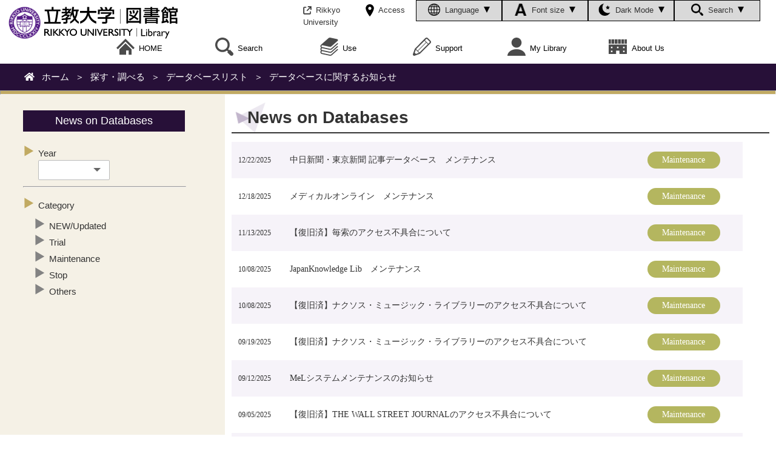

--- FILE ---
content_type: text/html; charset=UTF-8
request_url: https://library.rikkyo.ac.jp/dbnews/list_e.php?category=maintenance
body_size: 56145
content:
<!DOCTYPE html>
<!DOCTYPE js>
<html lang="ja">
<head>
<meta charset="UTF-8"/>
<meta name="viewport" content="width=device-width, initial-scale=1.0"/>
<meta http-equiv="X-UA-Compatible" content="ie=edge"/>
<title></title>
<meta name="description" content="The Rikkyo University Library holds over 2.04 million in combination with Ikebukuro Library and Niiza Library. In addition, a variety of online databases which contain national and international newspaper articles, magazine articles, and academic journal articles are also provided.">
<meta name="keywords" content="Rikkyo Univesity Library,Rikkyo,Rikkyo Gakuin,Rikkyo University,St.Paul,Christianity,Educational Connection within Rikkyo Gakuin,Liberal Arts Education,Lifelong Education,International Exchange">
<meta property="og:title" content="Rikkyo University Library"/>
<meta property="og:description" content="The Rikkyo University Library holds over 2.04 million in combination with Ikebukuro Library and Niiza Library. In addition, a variety of online databases which contain national and international newspaper articles, magazine articles, and academic journal articles are also provided."/>
<meta property="og:image" content="Rikkyo Univesity Library,Rikkyo,Rikkyo Gakuin,Rikkyo University,St.Paul,Christianity,Educational Connection within Rikkyo Gakuin,Liberal Arts Education,Lifelong Education,International Exchange"/>
<meta property="twitter:image" content=""/>

<link rel="stylesheet" href="/css/style.css"/>
<link rel="stylesheet" href="/css/menu.css"/>
<link rel="stylesheet" type="text/css" href="/css/slick-theme.css">
<link rel="stylesheet" type="text/css" href="/css/index.css">
<link rel="stylesheet" type="text/css" href="/css/slick.css">
<link rel="stylesheet" type="text/css" href="/css/tab.css">
<link rel="stylesheet" href="/css/nav.css"/>

<link href="https://use.fontawesome.com/releases/v5.6.1/css/all.css" rel="stylesheet">
<link rel="apple-touch-icon" href="">
<link rel="icon" href="/img/common/favicon.ico">

<script type="text/javascript" src="https://ajax.googleapis.com/ajax/libs/jquery/1.7.1/jquery.min.js"></script>

<script src="https://cdn.jsdelivr.net/npm/darkmode-js@1.4.0/lib/darkmode-js.min.js"></script>

<script type="text/javascript" src="/common/script/common.js"></script>
<script type="text/javascript" src="/common/script/jquery.smoothscroll.js"></script>

<script type="text/javascript" src="/js/common.js"></script>
<script async src="https://www.googletagmanager.com/gtag/js?id=G-YHTHTTBCP2"></script>
<script type="text/javascript" src="/js/ga.js"></script>

<script src="/common/script/tabscript.js"></script>
<link rel="stylesheet" href="/common/css/animate.css">

    
<style>
.top_info_tbl {
    width:95%;
}
.paging {
    padding: 25px 0 5px !important;
}
.num {
    border:1px solid #ccc;
    padding:3px 10px;
    margin:0 4px;
    color:#74439e;
    background-color:#f9f5f1;
}
.current {
    padding:10px;
}
.pagenavi {
    margin-right:5px;
}
.pagenavi_e {
    margin-left:5px;
}
.top_info_tbl td {
  /*
    font-size:14px;
    */
}
</style>
</head>
<body>
<style>
.header-short {
	height: 60px;
}
.header-short_imn {
	height: 110px;
}
.top_imn {
	display: flex;
}
.top_imn_lbl {
	background-color:#C6B789;
	width: 20%;
	min-width:180px;
	padding: 15px 20px 10px;
}
.top_imn_txt {
	color:#8C6A06;
	background-color:#FFFBEF;
	width: 80%;
	font-size:18px;
	padding: 15px 5px 15px 25px;
}
.top_imn_txt a {
	color:#8C6A06;
}
.top_imn_date {
	font-size:15px;
	padding-left:5%;
}
.image-vw {
	width : 10vw ;
	min-width:180px;
}
.image-vw-logo {
	display: flex;
}
.img-symbol {
	width: 55px;
	padding-right: 5px;
}
.img-logo {
	width: 20vw;
	min-width: 180px;
	max-width: 220px;
}
.top_menu_logo {
	margin-left:1%;
	padding-top: 10px;
}
.top_menu_main {
	width: 100%;
	min-width:900px;
	flex-direction: column;
}
.top_menu_main1 {
	width:100%;
	align-self: center;
}
.top_menu_main2 {
	display: flex;
	height: 35px;
	font-size:16px;
	margin: 0 2% 0 5%;
	justify-content: end;
}
img.menuicon {
	width:30px;
	padding:0 5% 5% 0;
}
img.menuicon2 {
	width: 20px;
}

.top_menu_main2 .udm1 {
	border:solid 1px #000;
	background-color: #D9D9D9;
	padding: 5px 0 0;
	width: 140px;
	justify-content:center;
	text-align: center;
}
.top_menu_main2 .udm1 .text {
	position: relative;
	padding-bottom: 10px;
}
.top_menu_main2 .udm1 .pop {
	display: none;
	width: 394px;
	position: absolute;
	left: 0;
	padding: 25px 16px;
	border-radius: 1px;
	background: #494747;
	color: #fff;
	line-height: normal;
	font-size:18px;
	z-index: 1000;
	height: 25px;
	top: 33px;
}
.top_menu_main2 .udm1 .pop:after {
	position: absolute;
}
.top_menu_main2 .udm1 .text:hover + .pop {
	display: block;
}
.top_menu_main2 .udm1 .pop:hover {
	display: block;
}
.top_menu_main2 .udm1:hover + .pop{
	display: block;
}
.top_menu_main2 .udm1 .pop .lng {
	background-color: #fff;
	color: #000;
	opacity: 1;
	padding:1% 7%;
	border-radius: 20px;;
	margin-left:4%;
	cursor: pointer;
	position: relative;
	top: -2px;
}
.top_menu_main2 .udm1 .pop .fnt {
	background-color: #fff;
	color: #000;
	opacity: 1;
	padding:1% 3%;
	border-radius: 20px;;
	margin-left:5%;
	cursor: pointer;
	position: relative;
	top: -2px;
}
.top_menu_main2 .udm1 .pop .min {
	font-size:80%;
}
.top_menu_main2 .udm1 .pop .mid {
	font-size:100%;
}
.top_menu_main2 .udm1 .pop .big {
	font-size:120%;
}
.top_menu_main2 .udm1 .psearch {
	width:535px;
	padding: 13px 16px;
}
.top_menu_main2 .udm1 img {
	padding-bottom:2px;
}
.top_menu_main2 .udm1 span{
	padding:0 4px;
	font-size: 80%;
}
.top_menu_main2 .udm2 span {
	font-size: 80%;
}
.top_menu_main2 .udm2 {
	padding: 7px 0 0;
	width:105px;
	min-width:80px;
	justify-content:center;
	text-align: center;
}
.top_menu_main2 .udm2:hover {
	opacity: 0.8;
	text-decoration: line;
}
.menu__mega a {
	font-size:16px;
}
.gsc-search-button-v2 {
	padding: 6px 10px;
}
.gsc-control-cse {
	padding: 0;
}
div#gsc-iw-id1 {
	border-radius: 3px;
}

@media screen and (max-width:1300px) {
li.menu__mega {
	padding: 10px 0.55% 0;
}
}
@media screen and (max-width:1220px) {
img.menuicon {
	width: 22.5px;
}
.top_menu_main2 .udm1 {
	font-size: 80%;
	width: 110px;
}
.top_menu_main2 .udm2 {
	font-size: 80%;
}
.top_menu_main2 .udm1 .menuicon2,
.top_menu_main2 .udm2 .menuicon2 {
	width: 15px;
}
.top_menu_main2 .udm1 .pop {
	width: 414px;
	right: 0;
	font-size: 16px;
}
.top_menu_main2 .udm1 .psearch {
	font-size: 14px;
	padding-top: 3%;
}
}
@media screen and (max-width:900px) {
.top_imn_lbl {
	min-width:40vw;
}
.image-vw {
	width:40vw;
}

nav {
	padding-top: 60px;
}
.top_menu_main,
.top_menu_main2 {
	position: absolute;
	width: 100%;
	box-sizing: border-box;
	margin: 0;
	top: 60px;
	height: 94vh;
	background: rgba(81,82,84, 0.75);
	display: none;
	overflow-y: auto;
	min-width: auto;
	padding: 0;
}
.top_menu_main1,
.menu_setting {
	width: 90%;
	right: 0;
	position: absolute;
	box-sizing: border-box;
	background: #494747;
	align-self: auto;
	height: 94vh;
}
.top_menu_main2 .udm1 {
	width: 100%;
	text-align: start;
}
.top_menu_main2 .udm1 .pop {
	display: block;
	width: 100%;
	position: relative;
	left: 0;
	right: 0;
	opacity: 1;
	z-index: 0;
	top: 0;
	font-size: 88%;
	text-align: center;
	box-sizing: border-box;
	padding-bottom: 45px;
}
.top_menu_main2 .udm1 .text {
	line-height: 4vh;
	padding-left: 20px;
}
.menu {
	flex-direction: column;
	align-items: baseline;
}
.sp-menu {
	display: flex;
}
.main__body {
	padding-top: 60px;
}
.mainVisual {
	margin-top: 0;
}
header {
	height: 60px;
}
.menu {
	display: block;
}
.menu .menu__mega {
	background: #271038;
	padding: 10px;
	width: 100%;
	border-bottom: 1px solid #faf6eb;
	display: inline-table;
	box-sizing: border-box;
}
div.menu__second-level {
	opacity: 1;
}
.menu > li a {
	color: #fff
}
img.menuicon {
	padding: 0;
	padding-right: 2%;
	filter: invert(88%) sepia(61%) saturate(0%) hue-rotate(229deg) brightness(107%) contrast(101%);
}
li.menu__mega > a,
li.menu__mega .mylib .text {
	text-align: start;
	padding-left: 1%;
}
li.menu__mega div.menu__second-level {
	position: unset;
	margin-top: 0;
	height: auto;
	overflow: auto;
	visibility: visible;
	width: 100%;
}
li.menu__mega div.menu__second-level div {
	width: 100%;
	box-sizing: border-box;
}
li.menu__mega div.menu__second-level div ul {
	margin: 10px 0 10px 40px;
	height: auto;
	opacity: 1;
	padding: 0;
	line-height: 30px;
}
li.menu__mega div.menu__second-level div ul ul {
	margin: 10px 0 10px 20px;
}
li.menu__mega div.menu__second-level div ul li > a {
	width: 90%;
}
.test1 {
	display: none;
}
.test6:hover {
	background: none;
}
.menu__second-level ul li ul {
	position: unset;
	width: 95%;
}
#search {
	width: 75%;
}
.test10 {
	height: 60px;
}
li.menu__mega + .sp-off,
div.udm1 + .sp-off {
	display: none;
}
li.menu__mega + .sp-on {
	display: inline-table;
}
.sp-menu-active {
	display: flex;
}
.sp-second_button,
.sp-second_button_close,
.sp-3rd_button,
.sp-3rd_button_close {
	display: inline;
	position: absolute;
	right: 0;
	width: 40px;
	cursor: pointer;
}
.sp-mylib_button {
	display: inline;
	position: absolute;
	right: 0;
	width: 22.5px;
	cursor: pointer;
	margin: 10px 0;
}
li.menu__mega .mylib .text > a {
	float: left;
	width: 95%;
}
.sp-menu-display {
	display: flex;
}
li.menu__mega > a {
	float: left;
	width: 85%;
}
.menu__second-level li .sp-3rdmn-is-active {
	display: block;
}
.mylib .text:hover + .pop {
	display: none;
}
li.menu__mega:hover .mylib .pop {
	visibility: hidden;
}
.mylib .pop {
	display: none;
}
.is-positive {
	display: none;
}
.is-active {
	display: block;
}
.sp-sub-menu {
	text-align: center;
	font-size: 88%;
	color: #fff;
	background: #494747;
	padding-bottom: 30px;
}
.sp-sub-menu a {
	color: #fff;
	font-size: 88%;
}
.sp-sub-menu .text,
.sp-sub-menu .udm2 {
	line-height: 42.5px;
}
.sp-sub-menu .menuicon2 {
	filter: invert(88%) sepia(61%) saturate(0%) hue-rotate(229deg) brightness(107%) contrast(101%);
}
.sp-sub-menu .searchbtn {
	filter: brightness(200%) contrast(100%);
	width: 30px;
	position: relative;
	vertical-align: middle;
}
.pop-active {
	display: block;
	width: 60%;
	min-width: 200px;
	position: absolute;
	left: 15%;
	padding: 20px;
	border-radius: 10px;
	background: #fff;
	color: #4b4b4b;
	line-height: normal;
	z-index: 100;
	font-size: 75%;
	top: -10px;
}
.menu_link {
	display: flex;
}
.sp-search {
	padding: 20px;
	box-sizing: border-box;
	border-bottom: solid 1px;
}
.sp-menu_link {
	display: block;
}
.menu_link {
	display: none;
}
.menu_setting {
	display: block;
}
.header_positive {
	display: flex;
}
#global-nav.m_fixed {
	top: 60px;
}
#global-nav.m_fixed_imn {
	top: 110px;
}
.img-logo {
	width: 180px;
}
.img-symbol {
	width: 45px;
}
@media screen and (max-width:767px) {
.content_area h3 {
	padding: 0 0 0 3%;
}
.content_area h4 {
	padding: 0 0 0 4%;
}
}
@media screen and (max-width:490px) {
.content_area h1 {
	background-size: 15%;
}
.content_area h4 {
	padding: 0 0 0 6%;
}
}
@media screen and (max-width:430px) {
.pop-active {
	width: 75%;
	left: -10px;
	min-width: 180px;
}
li.menu__mega div.menu__second-level div ul {
	margin: 10px 0 10px 20px;
}
li.menu__mega div.menu__second-level div ul ul {
	margin: 10px 0 10px 10px;
}
#search {
	width: 60%;
}
.sp-search {
	padding: 20px 10px;
}
}
}
</style>
<!--
<div class="ud_item">
<input type='checkbox' id='item1' class="checkbox" checked="checked" onchange="chnageMode(this)"/>
<label class="switch" for='item1'></label>
<label class="text" for='item1'>ダークモード</label>
</div>
-->
<!--↓からjsに-->
<header>

<!--緊急時対応-->
<!--
<div class="impNotice top_imn" id="imn">
	<dt><svg  viewbox="0 0 512 512"><use xlink:href="/img/common/ico_important.svg#ico_important"></use></svg>重要なお知らせ</dt>
	<dd><a href="https://library.rikkyo.ac.jp/news/index_e.php?id=4613" style="color:#ff0000">Closing time change due to bad weather ＞</a></dd>
	<span class="impNotice-close" onclick="closet('imn');"></span>
</div>
-->

<div class="top_menu">
	<div class="test10">
		<div class="top_menu_logo"><a href="/index_e.php"><span class="image-vw-logo"><img src="/img/common/footer_logo.png" class="img-symbol"><img src="/img/jp/logo.svg" class="img-logo"></span></a></div>

		<div class="top_menu_main2">
			<div class="menu_link">
				<div class="udm2">
					<a href="https://www.rikkyo.ac.jp/">
						<img src="/img/common/ico_outlink.svg" class="menuicon2">
						<span>Rikkyo University</span>
					</a>
				</div>

				<div class="udm2">
					<a href="https://www.rikkyo.ac.jp/access/">
					<img src="/img/common/ico_access.svg" class="menuicon2">
					<span>Access</span>
					</a>
				</div>
			</div>

			<div class="menu_setting">
				<!--<div><img src="/img/common/ico_setting.svg">設定</div>-->
				<div class="udm1">
					<div class="text">
						<img src="/img/common/icon_laungage.png" class="menuicon2">
						<span>Language</span>
						<img src="/img/common/icon_arrow_bottom.png">
					</div>
					<div class="pop">
					<!--言語を選択-->
						Language
						<span class="lng lngjp">日本語</span>
						<span class="lng lngen">English</span>
					</div>
				</div>

				<div class="udm1">
					<div class="text">
						<img src="/img/common/icon_font.png" class="menuicon2">
						<span>Font size</span>
						<img src="/img/common/icon_arrow_bottom.png">
					</div>
					<div class="pop">
						Font size
						<span class="fnt small">Small</span>
						<span class="fnt medium">Medium</span>
						<span class="fnt large">Large</span>
					</div>
				</div>

				<div class="udm1">
					<div class="text">
						<img src="/img/common/icon_darkmode.png" class="menuicon2">
						<span>Dark Mode</span>
						<img src="/img/common/icon_arrow_bottom.png">
					</div>
					<div class="pop">
						<div style="display:flex; width:80%">
							<div style="padding-left:15%;">Dark Mode</div>
							<div class="toggle_button">
								<input id="toggle" class="toggle_input" type='checkbox' onchange="changeDarkMode(this)"/>
								<label for="toggle" class="toggle_label"></label>
							</div>
						</div>
					</div>
				</div>

				<div class="udm1 sp-off">
					<div class="text">
						<img src="/img/common/icon_search.png" class="menuicon2">
						<span>Search</span>
						<img src="/img/common/icon_arrow_bottom.png">
					</div>
					<div class="pop psearch" style="height:auto">
						<div style="display:flex; width:100%">
							<div style="padding-right:3%;padding-top:2.5%;">Site search</div>
							<div id="de_form" style="position: reletive; top: -7px; text-align: left; width:75%;">
								<script async src="https://cse.google.com/cse.js?cx=3fcc7249d5440806f"></script>
								<div class="gcse-search" style="background:none"></div>
								<!--
								<form action="/" id="globalSearch"  name="globalSearch">
								<input type="text" name="q" id="search" class="ti txt_area_1" style="position: relative; top: -5px; width:70%; height:20px;border-radius:30px; padding: 5px 20px; font-size:18px;"/>
								<input type="image" name="ss" src="/img/common/icon_search3.svg" class="submit left searchbtn" id="readSearchBtn" style="position: relative; top: -5px; vertical-align: middle; padding-left:5px; width: 25px;">
								<input type="hidden" name="ie" value="UTF-8" />
								</form>
								-->
							</div>
						</div>
					</div>
				</div>
			</div>
		</div>

		<div class="sp-menu">
			<div class="setting">
				<img src="/img/common/ico_setting.svg">
			</div>
			<div class="burger">
				<div class="line1"></div>
				<div class="line2"></div>
				<div class="line3"></div>
			</div>
		</div>
	</div>
	<div class="top_menu_main" id="global-nav">
		<div class="top_menu_main1">
			<ul class="menu">
				<li class="menu__mega" id="msl0">
					<a href="/index_e.php"><img src="/img/common/menu_home.svg" class="menuicon header_before"><img src="/img/common/footer_logo.png" class="menuicon header_after">HOME</a>
					<span class="gm-select"></span>
				</li>

				<li class="menu__mega" id="mm2">
					<a href="/search/index_e.php" onmouseover="showt('msl1');"><img src="/img/common/menu_search.svg" class="menuicon"><span class="gm-text">Search</span></a>
					<img class="sp-second_button" src="/img/common/ico_open_menu.svg" onclick="sp2ndopen('mm2','msl1');">
					<img class="sp-second_button_close is-positive" src="/img/common/ico_close_menu.svg" onclick="sp2ndopen('mm2','msl1');">
					<span class="gm-select"></span>
					<div class="menu__second-level is-positive" id="msl1">
						<div class="test1">
							<p>Search</p>
							<img class="test4" src="/img/common/close_menu.png" onclick="closet('msl1');">
						</div>
						<div class="test2">
							<ul>
								<li><a href="/search/index_e.php">General TOP</a></li>
								<li><a href="https://opac.rikkyo.ac.jp/opac/opac_search/?lang=1" target="_blank">Catalog (OPAC)</a></li>
								<li><a href="/search/researchtool/index_e.php">Databases</a></li>
								<li><a href="https://cv8kl8wa9k.search.serialssolutions.com/ejp/?libHash=CV8KL8WA9K#/?language=en-US&titleType=ALL" target="_blank">e-Journals</a></li>
								<li><a href="/search/index_e.php#ebook">e-Books</a></li>
								<li><a href="https://rikkyo.summon.serialssolutions.com/jp/en/" target="_blank">Discovery (READ)</a></li>
								<li><a href="https://go.openathens.net/redirector/rikkyo.ac.jp?url=https%3A%2F%2Fcir.nii.ac.jp%2F" target="_blank">CiNii Research</a></li>
								<li><a href="https://go.openathens.net/redirector/rikkyo.ac.jp?url=https%3A%2F%2Fci.nii.ac.jp%2Fbooks%2F%3Fl%3Dja" target="_blank">CiNii Books</a></li>
								<li><a href="https://opac.rikkyo.ac.jp/hybrid/" target="_blank">Yamanote Line Private University Library Consortium</a></li>
								<li><a href="/roots/index_e.php">Institutional Repository "Rikkyo Roots"</a></li>
								<li><a href="/digitallibrary/index_e.php">Digital Library</a></li>
								<li><a href="/search/attention/index_e.php">Terms of Use for e-Resources</a></li>
								<li><a href="/search/e-resources/index_e.php">How to Use e-Resources</a></li>
							</ul>
						</div>
					</div>
				</li>

				<li class="menu__mega" id="mm3">
					<a href="/service/index_e.php" onmouseover="showt('msl2');"><img src="/img/common/menu_use.svg" class="menuicon">Use</a>
					<img class="sp-second_button" src="/img/common/ico_open_menu.svg" onclick="sp2ndopen('mm3','msl2');">
					<img class="sp-second_button_close is-positive" src="/img/common/ico_close_menu.svg" onclick="sp2ndopen('mm3','msl2');">
					<span class="gm-select"></span>
					<div class="menu__second-level is-positive" id="msl2">
						<div class="test1">
							<p>Use</p>
							<img  class="test4" src="/img/common/close_menu.png" onclick="closet('msl2');">
						</div>
						<div class="test19">
							<ul>
								<img class="sp-3rd_button" src="/img/common/ico_open_menu.svg" onclick="sp3rdopen('msl2','mtl1','1','0');">
								<img class="sp-3rd_button_close is-positive" src="/img/common/ico_close_menu.svg" onclick="sp3rdopen('msl2','mtl1','1','0');">
								<li class="test6"><a href="/service/guidance/index_e.php">User Guide</a>
									<ul id="mtl1" class="menu__3rd-level">
										<!--
										<li><a href="/service/use/">Regular Hours/Counter Service/Borrowing Materials</a></li>
										<li><a href="/service/group/">Group Study Rooms</a></li>
										-->
										<li><a href="/service/guidance/pdf/ikebukuro_lib_guide_e_2025.pdf">Ikebukuro Library</a></li>
										<li><a href="/service/guidance/pdf/niiza_lib_guide_e_2025.pdf">Niiza Library</a></li>

										<li><a href="/service/pc/index_e.php">Computers/printers</a></li>
										<li><a href="/service/copy/index_e.php">When photocopying is permitted by copyright</a></li>
										<li><a href="/service/order/index_e.php">Transfering/reserving books between rikkyo libraries</a></li>
										<li><a href="/service/reference/index_e.php">References</a></li>

										<li><a href="/service/dlsoushin/index_e.php">National Diet Library Digital Collections<!--国立国会図書館デジタル化資料送信サービス--></a></li>
										<li><a href="/service/rarebooks/index_e.php">Rare Books<!--貴重書・準貴重書の利用--></a></li>
										<li><a href="/service/barrierfree/index_e.php">Barrier Free<!--しょうがい学生の方--></a></li>
										<li><a href="/service/librarycard/index_e.php">Library User Card Issuance Procedures for Faculty and Staff Members<!--図書館利用証発行手続き（教職員限定：要V-Campus ID/PW）--></a></li>
										<li><a href="/service/form/index_e.php">Application Forms</a></li>
										<!--
										<li><a href="/service/notice/">図書館利用上の注意事項</a></li>
										-->
									</ul>
								</li>
								<img class="sp-3rd_button" src="/img/common/ico_open_menu.svg" onclick="sp3rdopen('msl2','mtl2','1','3');">
								<img class="sp-3rd_button_close is-positive" src="/img/common/ico_close_menu.svg" onclick="sp3rdopen('msl2','mtl2','1','3');">
								<li class="test6"><a href="/service/otheruniversity/index_e.php">Use of other university libraries</a>
									<ul id="mtl2" class="menu__3rd-level">
										<li><a href="/service/yamanote/index_e.php">Yamanote Line Private University Library Consortium</a></li>
										<li><a href="/service/partner/index_e.php">Partner universities</a></li>
										<!-- 統合
										<li><a href="/service/saitama/">埼玉大学図書館</a></li>
										<li><a href="/general/sala/">SALA埼玉県大学・短期大学図書館協議会加盟館</a></li>
										<li><a href="/service/doshisha/">同志社大学図書館</a></li>
										-->
									</ul>
								</li>
								<img class="sp-3rd_button" src="/img/common/ico_open_menu.svg" onclick="sp3rdopen('msl2','mtl3','1','6');">
								<img class="sp-3rd_button_close is-positive" src="/img/common/ico_close_menu.svg" onclick="sp3rdopen('msl2','mtl3','1','6');">
								<li class="test6"><a href="/service/others/index_e.php">Alumni and visitors</a>
									<ul id="mtl3" class="menu__3rd-level">
										<li><a href="/general/koyu/index_e.php">Alumni</a></li>
										<li><a href="/general/rikkyocard/index_e.php">Rikkyo Card<!--立教カード会員--></a></li>
										<!--
										<li><a href="/general/rssc/">立教カード会員（立教セカンドステージ大学修了生）</a></li>
										-->
										<li><a href="/general/agreed/yamanote/index_e.php">Users from our partner institutions</a></li>

										<!-- 統合
										<li><a href="/general/agreed/etsurankyotei/index_e.php">閲覧協定校（学習院大学）</a></li>
										<li><a href="/general/agreed/etsurankyotei/index_e.php">閲覧協定校（学習院大学）</a></li>
										<li><a href="/general/agreed/fcampus/index_e.php">f-Campus協定校および聖路加国際大学</a></li>
										<li><a href="/general/agreed/saitama/index_e.php">埼玉大学</a></li>
										<li><a href="/general/agreed/sala/index_e.php">SALA埼玉県大学・短期大学図書館協議会加盟館</a></li>
										<li><a href="/general/agreed/doshisha/index_e.php">同志社大学</a></li>
										-->

										<li><a href="/general/niiza/index_e.php">Niiza<!--新座市在住・在勤の方--></a></li>
										<li><a href="/general/other/index_e.php">General Public</a></li>
										<li><a href="/general/ill/index_e.php">Interlibrary loan staff <!--(In Japanese Only)--></a></li>
									</ul>
								</li>
							</ul>
						</div>
					</div>
				</li>

				<li class="menu__mega sp-off">
					<a href="/learning/index_e.php" onmouseover="showt('msl3');"><img src="/img/common/menu_support.svg" class="menuicon">Support</a>
					<span class="gm-select"></span>
					<div class="menu__second-level2" id="msl3">
						<div class="test1">
							<p>Learning Support</p>
							<img class="test4" src="/img/common/close_menu.png" onclick="closet('msl3');">
						</div>
						<!--<div style="display: flex;">-->
						<div class="test18">
							<ul>
								<li class="test6"><a href="/learning/event/index_e.php">Event</a>
									<ul>
										<li><a href="/learning/workshop/index_e.php">Workshop<!---(In Japanese Only)--> </a></li>
										<li><a href="/learning/researchtalk/index_e.php">30 minutes Researchers' Talk</a></li>
										<li><a href="/learning/guidance/index_e.php">Library Activity Course <!--(In Japanese Only)--></a></li>
										<li><a href="/learning/englishhour/index_e.php">English Hour at the Library</a></li>
										<li><a href="/learning/events/index_e.php">Report Writing Seminar<!--レポート作成セミナー--></a></li>
										<!--
										<li><a href="/learning/laworkshop/">立教LA・レポートショートセミナー</a></li>
										-->
									</ul>
								</li>
								<li class="test6"><a href="/learning/service/index_e.php">Service</a>
									<ul>
										<!--
										<li><a href="/learning/barrierfree/">しょうがい学生の方</a></li>
										-->
										<li><a href="/learning/kibou/index_e.php">Request a book purchase for the Library</a></li>
										<li><a href="/learning/kibou_online/index_e.php">Reception of materials(Magazines, e-Journals)</a></li>
										<li><a href="/learning/advisor/index_e.php">Learning Advisors</a></li>
									</ul>
								</li>
								<li class="test6"><a href="/learning/guide/index_e.php">User Guide</a>
									<ul>
										<li><a href="/learning/searchguide/index_e.php">Search Guide</a></li>
										<li><a href="/learning/reportguide/index_e.php">Report Creation Guide</a></li>
										<li><a href="/learning/books/index_e.php">Reading Navigation<!-- (In Japanese Only)--></a></li>
										<li><a href="/learning/labooks/index_e.php">Learning Advisor Recommended Books<!--(In Japanese Only)--><!--ラーニングアドバイザーおすすめ本--></a></li>
										<li><a href="/learning/faq/index_e.php">Reports & Papers FAQ<!--レポート・論文FAQ--></a></li>
									</ul>
								</li>
							</ul>
						</div>

						<div class="test1">
							<p><!--<a href="/education/">-->Education Support<!--</a>--></p>
						</div>
						<div class="test3">
							<ul>
								<li><a href="/education/reference/index_e.php">Recommended Reading Requests</a></li>
								<li><a href="/education/kadai/index_e.php">Reserved Book System</a></li>
								<li><a href="/learning/kibou_online/index_e.php">Reception of materials(Magazines, e-Journals)</a></li>
								<li><a href="/education/qa/index_e.php">Academic Staff FAQs</a></li>
								<li><a href="/education/qa/pdf/guide_e_202504.pdf" target="_blank">Library Guide for Academic Staff</a></li>
								<li><a href="/education/index_e.php#infopg">Information Literacy Programs</a></li>
								<li><a href="https://forms.gle/iQGSWkGoozHhR39b9" target="_blank">Questionnaire for In-Class Library Session</a></li>
							</ul>
						</div>
					</div>
				</li>

				<li class="menu__mega sp-on" id="mm4">
					<a href="/learning/index_e.php"><img src="/img/common/menu_support.svg" class="menuicon">Learning Support</a>
					<img class="sp-second_button" src="/img/common/ico_open_menu.svg" onclick="sp2ndopen('mm4','msl5');">
					<img class="sp-second_button_close is-positive" src="/img/common/ico_close_menu.svg" onclick="sp2ndopen('mm4','msl5');">
					<div class="menu__second-level is-positive" id="msl5">
						<div class="test18">
							<ul>
								<img class="sp-3rd_button" src="/img/common/ico_open_menu.svg" onclick="sp3rdopen('msl5','mtl4','0','0');">
								<img class="sp-3rd_button_close is-positive" src="/img/common/ico_close_menu.svg" onclick="sp3rdopen('msl5','mtl4','0','0');">
								<li class="test6"><a href="/learning/event/index_e.php">Event</a>
									<ul id="mtl4" class="menu__3rd-level">
										<li><a href="/learning/workshop/index_e.php">Workshop</a></li>
										<li><a href="/learning/researchtalk/index_e.php">30 minutes Researchers' Talk</a></li>
										<li><a href="/learning/guidance/index_e.php">Library Activity Course</a></li>
										<li><a href="/learning/englishhour/index_e.php">English Hour at the Library</a></li>
										<li><a href="/learning/events/index_e.php">Report Writing Seminar</a></li>
									</ul>
								</li>
								<img class="sp-3rd_button" src="/img/common/ico_open_menu.svg" onclick="sp3rdopen('msl5','mtl5','0','3');">
								<img class="sp-3rd_button_close is-positive" src="/img/common/ico_close_menu.svg" onclick="sp3rdopen('msl5','mtl5','0','3');">
								<li class="test6"><a href="/learning/service/index_e.php">Service</a>
									<ul id="mtl5" class="menu__3rd-level">
										<li><a href="/learning/kibou/index_e.php">Request a book purchase for the Library</a></li>
										<li><a href="/learning/kibou_online/index_e.php">Reception of materials(Magazines, e-Journals)</a></li>
										<li><a href="/learning/advisor/index_e.php">Learning Advisors</a></li>
									</ul>
								</li>
								<img class="sp-3rd_button" src="/img/common/ico_open_menu.svg" onclick="sp3rdopen('msl5','mtl6','0','6');">
								<img class="sp-3rd_button_close is-positive" src="/img/common/ico_close_menu.svg" onclick="sp3rdopen('msl5','mtl6','0','6');">
								<li class="test6"><a href="/learning/guide/index_e.php">User Guide</a>
									<ul id="mtl6" class="menu__3rd-level">
										<li><a href="/learning/searchguide/index_e.php">Search Guide</a></li>
										<li><a href="/learning/reportguide/index_e.php">Report Creation Guide</a></li>
										<li><a href="/learning/books/index_e.php">Reading Navigation</a></li>
										<li><a href="/learning/labooks/index_e.php">Learning Advisor Recommended Books</a></li>
										<li><a href="/learning/faq/index_e.php">Reports & Papers FAQ</a></li>
									</ul>
								</li>
							</ul>
						</div>
					</div>
				</li>

				<li class="menu__mega sp-on" id="mm5">
					<a href="/education/index_e.php"><img src="/img/common/menu_support.svg" class="menuicon">Education Support</a>
					<img class="sp-second_button" src="/img/common/ico_open_menu.svg" onclick="sp2ndopen('mm5','msl6');">
					<img class="sp-second_button_close is-positive" src="/img/common/ico_close_menu.svg" onclick="sp2ndopen('mm5','msl6');">
					<div class="menu__second-level is-positive" id="msl6">
						<div class="test3">
							<ul>
								<li><a href="/education/reference/index_e.php">Recommended Reading Requests</a></li>
								<li><a href="/education/kadai/index_e.php">Reserved Book System</a></li>
								<li><a href="/learning/kibou_online/index_e.php">Reception of materials(Magazines, e-Journals)</a></li>
								<li><a href="/education/qa/index_e.php">Academic Staff FAQs</a></li>
								<li><a href="/education/qa/pdf/guide_e_202504.pdf" target="_blank">Library Guide for Academic Staff</a></li>
								<li><a href="/education/index_e.php#infopg">Information Literacy Programs</a></li>
								<li><a href="https://forms.gle/iQGSWkGoozHhR39b9" target="_blank">Questionnaire for In-Class Library Session</a></li>
							</ul>
						</div>
					</div>
				</li>

				<li class="menu__mega" id="mm6">
					<div class="mylib">
						<div class="text">
							<a href="https://opac.rikkyo.ac.jp/opac/opac_search/?loginMode=disp" target="_blank"><img src="/img/common/menu_mylib.svg" class="menuicon">My Library</a>
							<img class="sp-mylib_button" src="/img/common/ico_mylib_help.svg" onclick="dispMylibhelp();">
							<span class="gm-select"></span>
						</div>
						<div class="pop sp-pop">
							*On the personal portal "MyLibrary", you can use the usage status inquiry, loan extension procedure,
							copy, SDI/Alert Service, etc.
						<!--
							個人向けポータル「MyLibrary」では
							利用状況照会、貸出延長手続き、文献複写
							レファレンス申込み、SDI/アラートサービスなどを
							ご利用いただけます。
						-->
						</div>
					</div>
				</li>

				<li class="menu__mega" id="mm7">
					<a href="/institution/index_e.php" onmouseover="showt('msl4');"><img src="/img/common/menu_about.svg" class="menuicon">About Us</a>
					<img class="sp-second_button" src="/img/common/ico_open_menu.svg" onclick="sp2ndopen('mm7','msl4');">
					<img class="sp-second_button_close is-positive" src="/img/common/ico_close_menu.svg" onclick="sp2ndopen('mm7','msl4');">
					<span class="gm-select"></span>
					<div class="menu__second-level is-positive" id="msl4">
						<div class="test1">
							<p>About Us</p>
							<img class="test4" src="/img/common/close_menu.png" onclick="closet('msl4');">
						</div>
						<div class="test2">
							<ul>
								<li><a href="/institution/index_e.php"><span>Library introduction</span></a></li>
								<li><a href="/institution/mission/index_e.php"><span>Library Basic Policy<!--図書館 基本方針--></span></a></li>
								<li><a href="/institution/cdpolicy/index_e.php"><span>Rikkyo University Library Collection Development Policy</span></a></li>
								<li><a href="/institution/oapolicy/index_e.php"><span>Open Access Policy<!--オープンアクセス方針--></span></a></li>
								<li><a href="/institution/statistics/index_e.php"><span>Statistics & Data<!-- (In Japanese Only)--></span></a></li>
								<li><a href="https://www.rikkyo.ac.jp/campuslife/support/certification/librarian/project.html" target="_blank"><span>Rikkyo University Library VR-Tour</span></a></li>
								<li><a href="/institution/guidance/index_e.php"><span>Library Guide Video<!--図書館案内動画--></span></a></li>
							</ul>
						</div>
					</div>
				</li>
			</ul>

			<div class="sp-menu is-active sp-sub-menu">
				<div class="sp-search">
					<div class="text">Site search</div>
					<div id="de_form">
						<!--
						<form action="/" id="globalSearch"  name="globalSearch">
						<input type="text" name="q" id="search" class="ti txt_area_1">
						<input type="image" name="ss" src="/img/common/icon_search3.svg" class="submit left searchbtn" id="readSearchBtn">
						<input type="hidden" name="ie" value="UTF-8" />
						</form>
						-->
						<script async src="https://cse.google.com/cse.js?cx=3fcc7249d5440806f"></script>
						<div class="gcse-search"></div>
					</div>
				</div>
				<div class="sp-menu_link">
					<div class="udm2">
						<a href="https://www.rikkyo.ac.jp/">
							<img src="/img/common/ico_outlink.svg" class="menuicon2">
							<span>Rikkyo University</span>
						</a>
					</div>
					<div class="udm2">
						<a href="https://www.rikkyo.ac.jp/access/">
							<img src="/img/common/ico_access.svg" class="menuicon2">
							<span>Access</span>
						</a>
					</div>
				</div>
			</div>
		</div>
	</div>
</div>

<div id="fadeLayer"></div>
</header>

<script>

function closet(id) {
	$('#' + id).addClass('msl-is-positive');
	if(id == 'imn'){
		$('.impNotice').removeClass('top_imn');
		$('.main__body').removeClass('height_imn_true');
		$('header').removeClass('header-short_imn');
		$(".breadcrumb").css({'margin-top': '0'});
		window.sessionStorage.setItem(['rlhpnoticeclose'],['true']);
	}
}
function showt(id) {
	$('#' + id).removeClass('msl-is-positive');
};
$('.setting').on('click', function(){
	$('.top_menu_main2').toggleClass('sp-menu-active');
});
$('.burger').on('click', function(){
	$('.top_menu_main').toggleClass('sp-menu-active');
});
function sp2ndopen(mmid, msid) {
	$('#' + msid + '.menu__second-level').toggleClass('is-positive');
	$('#' + mmid + '.menu__mega .sp-second_button').toggleClass('is-positive');
	$('#' + mmid + '.menu__mega .sp-second_button_close').toggleClass('is-positive');
}
function sp3rdopen(msid, mtid, pcnt, ccnt) {
	$('#' + mtid + '.menu__3rd-level').toggleClass('sp-3rdmn-is-active');

	var ccnt = Number(ccnt);
	var parent = document.getElementById(msid);

	for (let i = 0; i < 2; i++) {
		var target = $(parent.children[pcnt].children[0].children[ccnt]);
		target.toggleClass('is-positive');
		ccnt = ccnt + 1;
	}
}
function dispMylibhelp() {
	$('.mylib .sp-pop').toggleClass('pop-active');
	$('.mylib .sp-pop').toggleClass('pop');
}
$(function(){
	$(".menu__mega").mouseenter(function(){
		var gmclass = $(this).attr('class');
		var wsize = window.innerWidth;
		if(wsize >= '900.9'){
			if(gmclass == "mylib menu__mega"){
				$(".menu__mega").find('span.gm-select').css({display: 'inline'});
				$(this).find('span.gm-select').css({display: 'block'});
			}else{
				$(this).siblings().find('span.gm-select').css({display: 'inline'});
				$(this).find('span.gm-select').css({display: 'block'});
			}
			var gmname = $(this).find('a').text();
			if(gmname != "HOME"){
				var target = document.getElementById("fadeLayer");

				var maxheightA = Math.max(document.body.clientHeight, document.body.scrollHeight)
				var maxheightB = Math.max(document.documentElement.scrollHeight, document.documentElement.clientHeight)
				var MaxHeight = Math.max(maxheightA,maxheightB);
				target.style.height = MaxHeight+"px";

				var maxwidthA = Math.max(document.body.clientWidth, document.body.scrollWidth)
				var maxwidthB = Math.max(document.documentElement.scrollWidth, document.documentElement.clientWidth)
				var MaxWidth = Math.max(maxwidthA, maxwidthB);
				target.style.width = MaxWidth + "px";

				var headerHeight = $('header').outerHeight();
				target.style.top = headerHeight + "px";
				$("li.menu__mega div.menu__second-level").css({'top': headerHeight + "px"});
				$("li.menu__mega div.menu__second-level2").css({'top': headerHeight + "px"});

				target.style.visibility = "visible";
			}
		}
	});
	$(".menu__mega").mouseleave(function(){
		$(".menu__mega").find('span.gm-select').css({display: 'inline'});
		var target = document.getElementById("fadeLayer");
		target.style.visibility = "hidden";
	});
});

function changeDarkMode(toggle) {
	const darkmode =  new Darkmode();
	darkmode.toggle();

	if (toggle.checked) {
		document.documentElement.setAttribute('theme', 'dark');
		window.sessionStorage.setItem(['rlhpdarkmode'],['true']);
		$('body').addClass('darkmode--activated');
		//$('.pickup').css({'background-color': '#1e1f21'});
		//window.location.reload();
	} else {
		document.documentElement.setAttribute('theme', 'light');
		window.sessionStorage.setItem(['rlhpdarkmode'],['false']);
	}
}

</script>

<!--↑js-->
<style>
#page_top{
	width: 50px;
	height: 50px;
	position: fixed;
	right: 0;
	bottom: -50px;
	background: #7a7a7a;
	opacity: 0.3;
	z-index: 1;
}
#page_top a{
	position: relative;
	display: block;
	width: 50px;
	height: 50px;
	text-decoration: none;
}
#page_top a::before{
	font-family: 'Font Awesome 5 Free';
	font-weight: 900;
	content: '\f106';
	font-size: 25px;
	color: #fff;
	position: absolute;
	width: 25px;
	height: 25px;
	top: 0;
	bottom: 0;
	right: 0;
	left: 0;
	margin: auto;
	text-align: center;
}
</style>

<link rel="stylesheet" href="https://use.fontawesome.com/releases/v5.6.4/css/all.css">

<div id="page_top"><a href="#"></a></div>
<script>
/*var navPos = jQuery( '#global-nav' ).offset().top; // グローバルメニューの位置
var navHeight = jQuery( '#global-nav' ).outerHeight(); // グローバルメニューの高さ
jQuery( window ).on( 'scroll', function() {
	if ( jQuery( this ).scrollTop() > navPos ) {
		jQuery( 'body' ).css( 'padding-top', navHeight );
		jQuery( '#global-nav' ).addClass( 'm_fixed' );
	} else {
		jQuery( 'body' ).css( 'padding-top', 0 );
		jQuery( '#global-nav' ).removeClass( 'm_fixed' );
	}
});*/
jQuery(function() {
	var appear = false;
	var pagetop = $('#page_top');
	var navPos = $('#global-nav').offset().top; // グローバルメニューの位置
	var navHeight = $('#global-nav').outerHeight(); // グローバルメニューの高さ

	$(window).on('load', function() {
		var result = $('div').hasClass('impNotice');
		if (true == result) {
			if ('true' == window.sessionStorage.getItem(['rlhpnoticeclose'])) {
				$('#imn').addClass('msl-is-positive');
				$('.impNotice').removeClass('top_imn');
				$('.main__body').removeClass('height_imn_true');
				$('header').removeClass('header-short_imn');
				$(".breadcrumb").css({'margin-top': '0'});
			}else{
				$("#header").css({'height': '105px'});
				$(".breadcrumb").css({'margin-top': '50px'});
			}
		}
	});

	$(window).scroll(function () {
		if ($(this).scrollTop() > 70) {  //70pxスクロールしたら
			if (appear == false) {
				appear = true;
				pagetop.stop().animate({
				'bottom': '15px' //下から50pxの位置に
				}, 400); //0.3秒かけて現れる
			}
			var wsize = window.innerWidth;

			//$("header").addClass('header-short');
			if(wsize >= '900.9'){
				//$('body').css('padding-top', navHeight);
				//$("header").css({height: '60px'});
				if (document.getElementById('imn') != null && $(".top_imn").length == 0) {
					$('#global-nav').addClass('m_fixed_imn');
					$("header").addClass('header-short');
				}else if (document.getElementById('imn') != null){
					$('#global-nav').addClass('m_fixed_imn');
					$("header").addClass('header-short_imn');
				}else{
					$('#global-nav').addClass('m_fixed');
					$("header").addClass('header-short');
				}
				$(".test10").addClass('header_positive');
				//$(".top_imn").css({display: 'none'});
				$("header").addClass('header-short');
				$(".header_before").css({display: 'none'});
				$(".header_after").css({display: 'inline'});
			}

			(function(){
				/*var eleMain = document.getElementsByClassName('main');
				eleMain.attr('id', 'main');
				var eleSub = document.getElementsByClassName('submenu');
				eleMain.attr('id', 'submenu');*/
				if($('#main').length){
					const main = document.getElementById('main'); // コンテンツエリアを囲む要素
					const submenu = document.getElementById('submenu');         // サイドメニュー要素
					const offsetY = 125;  // ピッタリ上にくっつかないように少し余白を持たせる
					main.style.minHeight = submenu.clientHeight + 'px';
					window.addEventListener('scroll',()=>{
						const mainRect = main.getBoundingClientRect();
						const isReachBottom = (submenu,mainRect,offsetY)=>{
							if(submenu.clientHeight < window.innerHeight ){
								if(mainRect.bottom <= submenu.clientHeight + offsetY - 95){
									return true;
								}else{
									return false;
								}
							}else{
								if(mainRect.bottom < window.innerHeight - offsetY){
									return true;
								}else{
									return false;
								}
							}
						}

						if( isReachBottom(submenu,mainRect,offsetY) ){
							// ①メインコンテンツの一番下までスクロールしたとき
							submenu.classList.add('is-end');
							submenu.classList.add('is-fixed');
							submenu.style.left = '';
						}else if( mainRect.top < offsetY ){
							// ②メインコンテンツ内をスクロールしているとき
							submenu.classList.add('is-fixed');
							submenu.classList.remove('is-end');
							submenu.style.left = mainRect.left + 'px';
						}else{
							// ③メインコンテンツより上をスクロールしているとき
							submenu.classList.remove('is-fixed');
							submenu.classList.remove('is-end');
							submenu.style.left = '';
						}
					});
				}
			})();
		} else {
			if (appear) {
				appear = false;
				pagetop.stop().animate({
				'bottom': '-50px' //下から-50pxの位置に
				}, 400); //0.3秒かけて隠れる
			}
			var wsize = window.innerWidth;
			if(wsize > '900.9'){
				$('#global-nav').removeClass('m_fixed');
				$(".test10").removeClass('header_positive');
				$(".top_imn").css({display: 'flex'});
				$("header").removeClass('header-short');
				$("header").removeClass('header-short_imn');
				if (document.getElementById('imn') != null) {
					if ($('top_imn').length == 0){
						$('.main__body').removeClass('height_imn_true');
					}else{
						$('.main__body').addClass('height_imn_true');
					}
					$("#header").css({'height': '155px'});
				}else{
					$("#header").css({'height': '105px'});
				}
				$(".header_before").css({display: 'inline'});
				$(".header_after").css({display: 'none'});
			}
		}
	});

	$(window).resize(function(event){
		var width = $(window).width();
		var height = $(window).height();

		$(".output1").text("横のサイズ" + width + "px");
		$(".output2").text("縦のサイズ" + height + "px");
	});

	pagetop.click(function () {
		$('body, html').animate({ scrollTop: 0 }, 500); //0.5秒かけてトップへ戻る
		return false;
	});
});

</script>

<!-- パンくずリスト -->
<nav>
    <div class="breadcrumb" id="breadcrumb">
    </div>
    <hr class="breadcrumb2">
</nav>

<div class="main" id="main">

<!-- サブメニュー -->
<nav class="submenu" id="submenu">
    <div class="submenu_title"><span style="">News on Databases</span></div>
    <ul>
        <li>Year
            <div class="cp_ipselect2 cp_sl01">
                <select onchange="location.href=value;">
                <option value="/dbnews/list_e.php"></option>
                <option value="/dbnews/list_e.php?y=2026">2026</option><option value="/dbnews/list_e.php?y=2025">2025</option><option value="/dbnews/list_e.php?y=2024">2024</option><option value="/dbnews/list_e.php?y=2023">2023</option><option value="/dbnews/list_e.php?y=2022">2022</option><option value="/dbnews/list_e.php?y=2021">2021</option><option value="/dbnews/list_e.php?y=2020">2020</option><option value="/dbnews/list_e.php?y=2019">2019</option><option value="/dbnews/list_e.php?y=2018">2018</option><option value="/dbnews/list_e.php?y=2017">2017</option><option value="/dbnews/list_e.php?y=2016">2016</option><option value="/dbnews/list_e.php?y=2015">2015</option><option value="/dbnews/list_e.php?y=2014">2014</option>                </select>
            </div>
        </li>
    </ul>
    <hr/>
    <ul>
        <li>Category
            <ul>
                <li><a href="/dbnews/list_e.php?category=db">NEW/Updated</a></li>
                <li><a href="/dbnews/list_e.php?category=trial">Trial</a></li>
                <li><a href="/dbnews/list_e.php?category=maintenance">Maintenance</a></li>
                <li><a href="/dbnews/list_e.php?category=stop">Stop</a></li>
                <li><a href="/dbnews/list_e.php?category=other">Others</a></li>
            </ul>
        </li>
    </ul>
</nav>

<div class="content_area">
<h1>News on Databases</h1>

<div class="content">

<article>



<table class="top_info_tbl" syle="width:95%;">                <tr>
        <td class="tde" width="10%"><span class="td_date">12/22/2025</span></td>
        <td class="tde" width="70%"><a href="/dbnews/index_e.php?id=2548">中日新聞・東京新聞 記事データベース　メンテナンス</a></td>
        <td class="tde pc_only" width="20%"><div class="newsico ico-maintenance">Maintenance</div></td>
        </tr>
                        <tr>
        <td><span class="td_date">12/18/2025</span></td>
        <td><a href="/dbnews/index_e.php?id=2546">メディカルオンライン　メンテナンス</a></td>
        <td class="pc_only"><div class="newsico ico-maintenance">Maintenance</div></td>
        </tr>
                        <tr>
        <td class="tde" width="10%"><span class="td_date">11/13/2025</span></td>
        <td class="tde" width="70%"><a href="/dbnews/index_e.php?id=2517">【復旧済】毎索のアクセス不具合について</a></td>
        <td class="tde pc_only" width="20%"><div class="newsico ico-maintenance">Maintenance</div></td>
        </tr>
                        <tr>
        <td><span class="td_date">10/08/2025</span></td>
        <td><a href="/dbnews/index_e.php?id=2495">JapanKnowledge Lib　メンテナンス</a></td>
        <td class="pc_only"><div class="newsico ico-maintenance">Maintenance</div></td>
        </tr>
                        <tr>
        <td class="tde" width="10%"><span class="td_date">10/08/2025</span></td>
        <td class="tde" width="70%"><a href="/dbnews/index_e.php?id=2493">【復旧済】ナクソス・ミュージック・ライブラリーのアクセス不具合について</a></td>
        <td class="tde pc_only" width="20%"><div class="newsico ico-maintenance">Maintenance</div></td>
        </tr>
                        <tr>
        <td><span class="td_date">09/19/2025</span></td>
        <td><a href="/dbnews/index_e.php?id=2479">【復旧済】ナクソス・ミュージック・ライブラリーのアクセス不具合について</a></td>
        <td class="pc_only"><div class="newsico ico-maintenance">Maintenance</div></td>
        </tr>
                        <tr>
        <td class="tde" width="10%"><span class="td_date">09/12/2025</span></td>
        <td class="tde" width="70%"><a href="/dbnews/index_e.php?id=2473">MeLシステムメンテナンスのお知らせ</a></td>
        <td class="tde pc_only" width="20%"><div class="newsico ico-maintenance">Maintenance</div></td>
        </tr>
                        <tr>
        <td><span class="td_date">09/05/2025</span></td>
        <td><a href="/dbnews/index_e.php?id=2463">【復旧済】THE WALL STREET JOURNALのアクセス不具合について</a></td>
        <td class="pc_only"><div class="newsico ico-maintenance">Maintenance</div></td>
        </tr>
                        <tr>
        <td class="tde" width="10%"><span class="td_date">08/29/2025</span></td>
        <td class="tde" width="70%"><a href="/dbnews/index_e.php?id=2461">電子書籍「KinoDen」メンテナンスのお知らせ</a></td>
        <td class="tde pc_only" width="20%"><div class="newsico ico-maintenance">Maintenance</div></td>
        </tr>
                        <tr style="border-bottom:solid 1px;">
        <td><span class="td_date">08/08/2025</span></td>
        <td><a href="/dbnews/index_e.php?id=2449">ProQuest電子書籍 Ebook Centralメンテナンス</a></td>
        <td class="pc_only"><div class="newsico ico-maintenance">Maintenance</div></td>
        </tr>
        </table><div class="paging"><span class="current">1</span><a href="?page=2&y=0&category=maintenance" class="num">2</a><a href="?page=3&y=0&category=maintenance" class="num">3</a><a href="?page=4&y=0&category=maintenance" class="num">4</a>...<a href="?page=19&y=0&category=maintenance" class="num">19</a><a href="?page=2&y=0&category=maintenance" class="num">&raquo;</a></div>


</article>
</div>






</div><!-- content_area -->
</div><!-- main -->


<!--↓からjsに-->

<style>
.btn-mouseover:hover + .mouseover__box {
  display: block;
}
.mouseover__box:hover {
  display: block;
}
.mouseover__conts {
  position: relative;
}
.mouseover__box {
  display: none;
  position: absolute;
  top: -90px;
  left: 125px;
  width: 200px;
  padding: 20px 20px 20px 30px;
  font-size: 15px;

  background-color: #271038;
  border: 2.5px solid #aa9d74;
  box-sizing: border-box;
  border-radius:10px;
  z-index:100;
}
.mouseover__box a {
  text-decoration: none;

}
.mouseover__box a:hover {
  text-decoration: underline;

}
.footer_area2 ul {
  list-style: none;
}
.footer_area2 ul li {
  text-align: start;
  font-size: 90%;
  padding: 3px 0;
}
.footer_area2 .mouseover__box li {
  padding-left: 5px;
}
.o_link {
  width: 15px;
  padding: 0 3% 1%;
}
ul.mouseover__box li {
  list-style: circle;
}
.footer_area3 div {
  position: absolute;
  top: -25px;
  left: 48%;
  text-align: center;
}
/*
.mouseover__box a::after {
  content: "";
  display: block;
  width: 0;
  transition: width 0.3s;
  border-bottom: 1px solid #000;
}

.mouseover__box a:hover::after {
  width: 90%;
}
*/
@media only screen and (max-width: 767px) {
.footer_area2_contents {
  width: 70%;
}
.footer_area2_contents1 {
}
.footer_area2_contents2 {
}
.footer_area2_contents3 {
}
}
@media only screen and (min-width: 768px) {
.footer_area2_contents {
  display: flex; justify-content: start; width: 70%;
}
.footer_area2_contents1 {
  width: 24%;
}
.footer_area2_contents2 {
  width: 43%;
}
.footer_area2_contents3 {
  width: 33%;
}
}
@media screen and (max-width: 450px) {
  .footer_area3 div {
    display: none;
  }
}
</style>

<!--
<footer class="darkmode-ignore">
-->
<footer class="darkmode-ignore" style="display: block;">

<div class="footer_area1"></div>

<div class="footer_area2">
  <!--<div style="height: 0; text-align: center;"><img src="/img/common/footer_logo.png" style="top: -55px; position: relative;"></div>-->
  <div style="display: flex; justify-content: space-between; padding: 0 20px; width: 100%; box-sizing: border-box;">
    <div class="footer_area2_contents">
      <div class="footer_area2_contents1">
        <ul>
          <li><a href="https://www.rikkyo.ac.jp/" target="_blank">Rikkyo University<img class="o_link" src="/image/other_link.svg"></a></li>
          <li><a href="https://portal.rikkyo.ac.jp/" target="_blank">RIKKYO PORTAL<img class="o_link" src="/image/other_link.svg"></a></li>
        </ul>
      </div>
      <div class="footer_area2_contents2">
        <ul>
          <li><a href="https://spirit.rikkyo.ac.jp/mather/SitePages/index.aspx" target="_blank">Mather Learning Commons<img class="o_link" src="/image/other_link.svg"></a></li>
          <li><a href="https://www.rikkyo.ac.jp/research/institute/rampo/" target="_blank">The Edogawa Rampo Residence<img class="o_link" src="/image/other_link.svg"></a></li>
        </ul>
      </div>
      <div class="footer_area2_contents3">
        <ul>
          <li><a href="/contact/sitemap/index_e.php">
            site map　＞</a></li>
          <li class="mouseover__conts">
            <div class="btn-mouseover">
                <a href="/contact/index_e.php" target="_blank" style="padding-bottom: 10px;">Contact　＞</a>
            </div>
            <ul class="mouseover__box">
              <li style="padding-bottom:15px;"><a href="/contact/index_e.php">Contact</a></li>
              <li style="padding-bottom:15px;"><a href="/contact/privacy/index_e.php">Library Privacy Policy</a></li>
              <li style="padding-bottom:15px;"><a href="/contact/donation/index_e.php">About the donation</a></li>
              <li><a href="/contact/policy/index_e.php">About this website</a></li>
            </ul>
          </li>
        </ul>
      </div>
    </div>
    <div style="display: flex; justify-content: end; width: 25%; padding-right: 50px;">
    </div>
  </div>
</div>

<div class="footer_area3">
  <div><img src="/img/common/footer_logo.png" width="50px"></div>
  © 2023 Rikkyo University Library.
</div>

</footer>


<script>
$(document).ready(() => {
  var titleJp = '';
  var titleEn = 'dbnews';
  createbreadcrumb(titleJp,titleEn);
  //setTitle(titleJp,titleEn);
})
</script>
</body>
</html>

--- FILE ---
content_type: text/css
request_url: https://library.rikkyo.ac.jp/css/style.css
body_size: 39972
content:
/*DarkMode*/
:root[theme="light"] {
    --main-bgcl: #ffffff;
    --h1-txtcl: #333;
    --h2-txtcl: #595959;
    --h3-txtcl: #595959;
    --h4-txtcl: #595959;
    --h5-txtcl: #595959;
    --h6-txtcl: #595959;
    --main-txtcl : #333;
    --gcnt-bgcl: #eee;
}
:root[theme="dark"] {
    --main-bgcl: #27292d;/*#4e4e4e;*/
    --h1-txtcl: rgba(255, 255, 255, 1);
    --h2-txtcl: rgba(255, 255, 255, 0.9);
    --h3-txtcl: rgba(255, 255, 255, 0.9);
    --h4-txtcl: rgba(255, 255, 255, 0.9);
    --h5-txtcl: rgba(255, 255, 255, 0.8);
    --h6-txtcl: rgba(255, 255, 255, 0.8);
    --main-txtcl : rgba(255, 255, 255, 0.7);
    --gcnt-bgcl: #4e4e4e;
}

/*FontSize*/
:root[fs="medium"] {
    --normal_size: 16px;
    --small_size: 12px;
    --large_size: 20px;
    --h1_size: 28px;
    --h2_size: 24px;
    --h3_size: 21px;
    --h4_size: 18px;
    --h5_size: 16px;
    --h6_size: 15px;
    --width_size: 150px;
    --background_size: 20px;
    --info_td_size:14px;
    --submenu:15px;
}
:root[fs="small"] {
    --normal_size: 12px;
    --small_size: 8px;
    --large_size: 16px;
    --h1_size: 20px;
    --h2_size: 18px;
    --h3_size: 16px;
    --h4_size: 12px;
    --h5_size: 11px;
    --h6_size: 10px;
    --width_size: 150px;
    --background_size: 15px;
    --info_td_size:12px;
    --submenu:12px;
}
:root[fs="large"] {
    --normal_size: 24px;
    --small_size: 20px;
    --large_size: 36px;
    --h1_size: 38px;
    --h2_size: 32px;
    --h3_size: 28px;
    --h4_size: 26px;
    --h5_size: 24px;
    --h6_size: 22px;
    --width_size: 200px;
    --background_size: 25px;
    --info_td_size: 20px;
    --submenu: 20px;
}

/*commonCSS*/
@media only screen and (min-width: 768px) {
	.pc_only {
	}
	.sp_only {
		display:none;
	}
}

@media only screen and (max-width: 767px) {
	.pc_only {
		display:none;
	}
    :root[fs="medium"] {
        --h1_size: 20px;
        --h2_size: 18px;
        --h3_size: 18px;
        --h4_size: 16px;
        --h5_size: 14px;
        --h6_size: 13px;
    }
    :root[fs="small"] {
        --h1_size: 18px;
        --h2_size: 16px;
        --h3_size: 16px;
        --h4_size: 14px;
        --h5_size: 12px;
        --h6_size: 11px;
    }
    :root[fs="large"] {
        --h1_size: 26px;
        --h2_size: 24px;
        --h3_size: 24px;
        --h4_size: 22px;
        --h5_size: 20px;
        --h6_size: 18px;
    }
}

html {
    font-size: 62.5%;
    font-family:'メイリオ', 'Meiryo','ＭＳ ゴシック','Hiragino Kaku Gothic ProN','ヒラギノ角ゴ ProN W3',sans-serif;
    color: var(--main-txtcl);
    background-color: var(--main-bgcl);
    overflow-x: hidden;
}

table {
    border-collapse:collapse;
    border-spacing: 0;
}
td {
    font-family:'メイリオ', 'Meiryo','ＭＳ ゴシック','Hiragino Kaku Gothic ProN','ヒラギノ角ゴ ProN W3',sans-serif;
    font-size:var(--normal_size);
}

body {
	-webkit-font-smoothing: antialiased;
    margin: 0;
    font-size:1.5rem;
    overflow-x: hidden;
}

article {
    width: 100%;
}
section {
    margin-bottom: 1.5em;
}
a {
    color: #333;
    text-decoration: none;
}

img {vertical-align: middle;}

button {
    background-color: transparent;
    border: none;
    cursor: pointer;
    outline: none;
    padding: 0;
    -webkit-appearance: none;
        -moz-appearance: none;
            appearance: none;
}

iframe {
    z-index: 1!important;
    position: relative;
    overflow:visible;
}

ol li {
    padding-top: 2%;
}

header {
    position: fixed;
    width:100%;
    max-width: 100vw;
    /* importantNews
    height:185px;
    height:105px;*/
    z-index: 9;
    top: 0;
    left: 0;
    background-color: var(--main-bgcl);
}

.main__body {
    /* importantNews
    padding-top:185px;
    padding-top:105px;
    */
    padding-top:105px;
    position: relative;
}
.height_imn_true {
    padding-top:155px;
}
nav {
    /* importantNews
    padding-top:185px;
    */
    padding-top:105px;
}

.top_main, .main {
    background-color: var(--main-bgcl);
}

/*汎用装飾*/
.attention {
    color:#ff0000;
}
.attention_b {
    font-weight: bold;
}
.attention_small {
    font-size: 80%;
    line-height: 150%;
    display: inline-block;
}
.attention_xsmall {
    font-size: 70%;
    line-height: 100%;
    display: inline-block;
}
.content_area .content p.p-break {
    margin-top:1.5em;
}

ul.about li {
    padding-top: 1%;
    list-style-type: circle
}

ul.topul li {
    padding-top:1%;
    list-style-type: circle
}

ul.topul li a {
    color:#4d2174;
}
ul.topul li a:hover {
    color:#9836ee;
    text-decoration: underline;
}

ol.list-num > li,
ol.list-num-e > li {
    position: relative;
    list-style-type: none;
}
ol.list-num li:before {
    position: absolute;
    right: calc(100% + 0.5rem);  /* 0.5remは連番とテキストとの余白 */
    content: "(" counter(list-item) ")";
}
ol.list-num-e li:before {
    position: absolute;
    right: calc(100% + 0.5rem);  /* 0.5remは連番とテキストとの余白 */
    content: counter(list-item) ")";
}

/*::-webkit-scrollbar {
    width: 5px;
}

::-webkit-scrollbar-track {
    background-color: #8a8a8a;
    border-radius: 100px;
}

::-webkit-scrollbar-thumb {
    background-color: #dbca95;
    border-radius: 100px;
}*/
.fas::before {
    padding-right: 0.5em;
}
/* .fas {
    padding: 0 0.5em;
} */
.text_h {
    font-weight: bold;
    color: #595959;
}

/*パンくず*/
.breadcrumb {
    color: #fff;
    background-color: #271038;
    box-sizing: border-box;
}
.breadcrumb2 {
    width: 100%;
    background-color: #C1AA62;
    height: 3px;
    padding: 0;
    margin: 0;
    box-sizing: border-box;
}
@media only screen and (max-width: 767px) {
    .breadcrumb {
    }
}
@media only screen and (min-width: 768px) and (max-width: 1199px) {
    .breadcrumb {
        /*
        font-size: calc(100vw * 16 / 1200);
        height: calc(100vw * 30 / 1200);
        */
        padding: calc(100vw * 15 / 1200) 0 calc(100vw * 15 / 1200) calc(100vw * 40 / 1200);
    }
    .breadcrumb2  {
        background-color: #C1AA62;
        height: calc(100vw * 7 / 1200);
        padding: 0;
        margin: 0;
    }
}
@media only screen and (min-width: 1200px) {
    .breadcrumb {
        /*
        font-size:16px;
        height: 30px;
        */
        padding: 12.5px 0 12.5px 40px;
    }
    .breadcrumb2 {
        background-color: #C1AA62;
        height: 7px;
        padding: 0;
        margin: 0;
    }
}
.breadcrumb a {color:#fff}
.breadcrumb .sep {
    padding: 0 10px 0 10px;
}

/*footer*/
.footer_area1 {
    background-color: #C1AA62;
    height: 6px;
}
.footer_area2 {
    background-color: #271038;
    color: #fff;
    margin: 0 auto;
    min-height: 100px;
}
.footer_area2 a {
    color:#fff;
    text-decoration: none;
}
.footer_area2 td {
    font-family:'メイリオ', 'Meiryo','ＭＳ ゴシック','Hiragino Kaku Gothic ProN','ヒラギノ角ゴ ProN W3',sans-serif;
    font-size:16px;
}
.footer_area3 {
    background-color: #541B86;
    padding: 10px 0;
    text-align: end;
    font-size: 75%;
    color: #fff;
    position: relative;
}


/**/
.ud_item {
    text-align:right;
    padding-bottom: 20px;
}

.ud_item .switch {
    position: relative;
}

.ud_item .switch:before, .ud_item .switch:after {
content: "";
vertical-align: middle;
display: inline-block;
}

.ud_item .switch:before {
width: 2em;
height: 1em;
border: 2px solid #3d3c3c;
border-radius: 32px;
background: rgb(189, 187, 187);
}

.ud_item .switch:after {
position: relative;
width: 1em;
height: 1em;
background: #444444;
border-radius: 50%;
left: -2.2em;
}

.ud_item input {
display: none;
}
.ud_item input:checked ~ .switch:before {
background: #343634;
border-color: #1b1d1b;
}

.ud_item input:checked ~ .switch:after {
background: #b1b4b2;
left: -1.1em;
}

/*modal*/
.modal-open{
    display: inline-block;
}
.modal-open a{
    display: inline-block;
    text-decoration: none;
}
  /*** 以下モーダル用CSS ***/
.modal{
    width: 100%;
    height: 100%;
    position: fixed;
    top: 0;
    left: 0;
}
.modal:not(:target) {
    opacity: 0;
    visibility: hidden;
    transition: opacity 0.3s, visibility 0.3s;
}
.modal:target{
    opacity: 1;
    visibility: visible;
    transition: opacity 0.3s, visibility 0.3s;
}
.modal .overlay{
    display: block;
    width: 100%;
    height: 100%;
    position: absolute;
    background-color: #000;
    opacity: 0.7;
    top: 0;
    left: 0;
}
.modal-wrapper{
    width: 100%;
    max-width: 400px;
    min-width: 200px;
    height: 100%;
    max-height: 200px;
    background-color: rgb(112, 102, 73);
    position: absolute;
    top: 50%;
    left: 50%;
    transform: translate(-50%, -50%);
}
.modal-contents{
    overflow: auto;
    width: 100%;
    height: 100%;
    box-sizing: border-box;
    position: relative;
}
.modal-content{
    margin: 25px;
}
.modal-close{
    position: absolute;
    top: 5px;
    right: 10px;
    text-decoration: none;
}

/**/
.main {
    padding: 0 10px 25px 10px;
    overflow: hidden;
    min-height:60vh;
}
#main {
    padding: 0 10px 25px 10px;
    overflow: hidden;
    min-height:60vh;
    position: relative;
}

.link1 {
    color:#74439e;
    padding:0 2px;
    /*font-weight: bold;*/
}
.link1:hover {
    color:#9836ee;
    text-decoration: underline;
}

.news_area a {
    color:#915ebe;
    padding:0 2px;
    /*font-weight: bold;*/
}
.news_area a:hover {
    color:#9836ee;
    text-decoration: underline;
}

/* subMenu */
.submenu {
    background-color: #f5f1e6;
}
#submenu {
    float: left;
    width: 26%;
    padding: 2% 0 0 3%;
    position: absolute;
    left: 0;
    top: 0;
    height: calc(100vh - 185px);
    overflow: auto;
}

#submenu.is-fixed{
    position: fixed;
    top: 60px; /* offsetY */
    height: calc(100vh - 80px);
}

#submenu.is-fixed.is-end{
    position: absolute;
    top: auto;
    bottom: 0;
    /*max-height: calc(100vh - 200px);*/
}
@media only screen and (max-width: 1024px) {
    .submenu {
        display:none;
    }
    .sp_only {
        order: 1;
	}
    #main {
        display: flex;
        flex-direction: column;
    }
    nav.submenu.submenu_sp {
        display: block;
        width: 97%;
        margin-left: 3%;
        padding-top: 0;
        background: none;
    }
    nav.submenu.submenu_sp hr {
        width: 95%;
    }
}
.submenu_title {
    border: none;
    color: #fff;
    background-color: #271038;
    width: 80%;
    padding: 7px 0 7px 0;
    text-align: center;
    vertical-align: middle;
    font-size:var(--h4_size);
    margin-bottom: 5%;
}

.submenu ul {
    margin: 3% 0 3% -1em;
}
.submenu li {
    font-size: var(--submenu);
    padding-top: 1%;
    list-style-image: url( '../img/common/menu_ul.png' );
    width:75%;
}
.submenu ul ul {
    margin-left: -1.5em;
}
.submenu ul ul li {
    list-style-image: url( '../img/common/menu_li.png' );
}
.submenu hr {
    width: 80%;
    margin-left: 0;
}

/* top */
.top_search {
    padding: 30px 0 50px;
    background-color: #271038;
}
.top_search .search_title {
    color: #fff;
    font-size: 40px;
    font-family: "Gill Sans MT";
    margin: 0 auto;
    text-align: center;
    padding-bottom: 30px;
}

.top_cal {
    margin: 0 auto;
    text-align: center;
    padding: 0 0 0 0;
}
.top_cal .cal_title {
    font-family: "Hiragino Sans";
    font-size: var(--h1_size);
}
.top_cal .cal_detail {
    font-family: "Hiragino Sans";
    font-size: var(--h3_size);
    padding-top: 20px;
}
.top_cal .cal_detail a:hover,
.info_detail a:hover {
    opacity: 0.75;
}
.info_detail {
    font-family: "Hiragino Sans";
    font-size: var(--info_td_size);
    padding-top: 3%;
    text-align: right;
    border-top: solid 1px #9a9a9a;
}

.top_info_tbl {
    width:100%;
    margin-top: 1%;
}
.top_info_tbl td {
    font-family: "Hiragino Sans";
    font-size:var(--info_td_size);
    text-align: left;
    padding:2% 11px;
}
.top_info_tbl td a {
    display: block;
}
.top_info_tbl td a:hover {
    opacity: 0.75;
}
.td_date {
    font-size:var(--small_size);
}

.top_info_tbl .tdet {
    background-color: #F6F3F9;
    border-top:solid 1px #9a9a9a;
}
.top_info_tbl .tde {
    background-color: #F6F3F9;
}
.top_info_tbl .tdeb {
    background-color: #F6F3F9;
    border-bottom:solid 1px #707070;
}

/*schedule*/
.schtbl {
    margin: 3%;
}
.schtbl table {
    width: 100%;
}
.schtbl td {
    width:35px;
    max-width:35px;
    height:45px;
    text-align: center;
    vertical-align: middle;
    border:solid 1px #aaaaaa;
}
.schtbl th {
    width:40px;
    max-width:40px;
    height:45px;
    text-align: center;
    vertical-align: middle;
    background-color: #e7e7e7;
    border:solid 1px #c7c7c7;
    border-bottom: double 3px #c7c7c7;
}
.schtbl .close {
    /*background-color: #e74a71;
    opacity: 0.9;
    color:rgb(238, 235, 235);*/
    background-color: #AD3654;
    color: #FFFFFF;
}
.schtbl .ptn1 {
    background-color: #e7bceb;
    /*opacity: 0.9;*/
}
.schtbl .ptn2 {
    background-color: #ffe2a3;
    /*opacity: 0.9;*/
}
.schtbl .ptn3 {
    background-color: #acd7e7;
    /*opacity: 0.9;*/
}
.schtbl .ptn4 {
    background-color: #c4ecc0;
    /*opacity: 0.9;*/
}

.schtbl2 {
    margin: 10% 3% 3%;
}
.schtbl2 table {
    width: 100%;
}
.schtbl2 td {
    height:45px;
    text-align: center;
    vertical-align: middle;
    border:solid 1px #c7c7c7;
    font-size:14px;
}
.schtbl2 .close {
    background-color: #AD3654;
    color: #FFFFFF;
    /*background:linear-gradient(to left, rgb(230, 144, 144), #f06161);
    opacity: 0.9;*/
}
.schtbl2 .ptn1 {
    background-color: #e7bceb;
    /*background:linear-gradient(to left, #de72e7, #bb61c4);
    opacity: 0.9;*/
}
.schtbl2 .ptn2 {
    background-color: #ffe2a3;
    /*background:linear-gradient(to left, #eea088, #d8846a);
    opacity: 0.9;*/
}
.schtbl2 .ptn3 {
    background-color: #acd7e7;
    /*background:linear-gradient(to left, #97d7f0, #78b1c7);
    opacity: 0.9;*/
}
.schtbl2 .ptn4 {
    background-color: #c4ecc0;
    /*background:linear-gradient(to left, #8ef085, #7ad871);
    opacity: 0.9;*/
}
.cal_niiza {
    background-color: #F3EEDF;
    padding:15px 0;
}
.cal_detail a {
    color: var(--main-txtcl);
}

/*info*/
.pager .pagination {
    text-align: center;
}

.pager .pagination li {
    display: inline;
    margin: 0 2px;
    padding: 0;
    display: inline-block;
    width: 50px;
    height: 50px;
    text-align: center;
    position: relative;
    border-radius: 10px;
}


.pager .pagination li a{
    vertical-align: middle;
    position: absolute;
    top: 0;
    left: 0;
    width: 100%;
    height: 100%;
    text-align: center;
    display:table;
    text-decoration: none;
    -webkit-transition: all 0.3s ease;
    -moz-transition: all 0.3s ease;
    -o-transition: all 0.3s ease;
    transition: all  0.3s ease;
}

.pager .pagination li a span{
    display:table-cell;
    vertical-align:middle;
}

.pager .pagination li a:hover,
.pager .pagination li a.active{
    color: #fff;
    background: #bf79db;
}

@media only screen and (max-width: 767px){
    .pager .pagination li{
        display: none;
    }

    .pager .pagination li.pre,
    .pager .pagination li.next{
        display: inline-block;
        width: 40%;
        height: 50px;
        text-align: center;
    }

    .pager .pagination li.pre a,
    .pager .pagination li.next a{
        width: 100%;
        text-align: center;
    }

    .pager .pagination li.pre span::after{
        content: "　前の10件へ";
    }

    .pager .pagination li.next span::before{
        content: "次の10件へ　";
    }
}


/*select*/
.cp_ipselect {
    float:right;
	overflow: hidden;
	width: 20%;
    margin-top:1%;
	/*margin: 2em auto;
	text-align: center;*/
}
.cp_ipselect select {
	width: 100%;
	padding-right: 1em;
	cursor: pointer;
	text-indent: 0.01px;
	text-overflow: ellipsis;
	border: none;
	outline: none;
	background: transparent;
	background-image: none;
	box-shadow: none;
	-webkit-appearance: none;
	appearance: none;
}
.cp_ipselect select::-ms-expand {
    display: none;
}
.cp_ipselect.cp_sl01 {
	position: relative;
	border: 1px solid #bbbbbb;
	border-radius: 2px;
	background: #ffffff;
}
.cp_ipselect.cp_sl01::before {
	position: absolute;
	top: 0.8em;
	right: 0.9em;
	width: 0;
	height: 0;
	padding: 0;
	content: '';
	border-left: 6px solid transparent;
	border-right: 6px solid transparent;
	border-top: 6px solid #666666;
	pointer-events: none;
}
.cp_ipselect.cp_sl01 select {
	padding: 8px 38px 8px 8px;
	color: #666666;
}

.cp_ipselect2 {
	width: 50%;
    margin-top:1%;
	/*margin: 2em auto;
	text-align: center;*/
}
.cp_ipselect2 select {
	width: 100%;
	padding-right: 1em;
	cursor: pointer;
	text-indent: 0.01px;
	text-overflow: ellipsis;
	border: none;
	outline: none;
	background: transparent;
	background-image: none;
	box-shadow: none;
	-webkit-appearance: none;
	appearance: none;
}
.cp_ipselect2 select::-ms-expand {
    display: none;
}
.cp_ipselect2.cp_sl01 {
	position: relative;
	border: 1px solid #bbbbbb;
	border-radius: 2px;
	background: #ffffff;
}
.cp_ipselect2.cp_sl01::before {
	position: absolute;
	top: 0.8em;
	right: 0.9em;
	width: 0;
	height: 0;
	padding: 0;
	content: '';
	border-left: 6px solid transparent;
	border-right: 6px solid transparent;
	border-top: 6px solid #666666;
	pointer-events: none;
}
.cp_ipselect2.cp_sl01 select {
	padding: 8px 38px 8px 8px;
	color: #666666;
}

/* コンテンツ */
.content_area {
    float:right;
    width: 70.5%;
    min-height: 600px;
}

.content_area h1 {
    background: url("../img/common/h1.png") no-repeat top left;
    background-size: 8%;
    margin: 0 0 0.5em;
    padding: 2.6% 0 2.2% 3%;
    height: 30px;
    border-bottom: solid 2px;
    width: 97%;
    font-size: var(--h1_size);
    color: var(--h1-txtcl);
    padding: 2.5% 0 1% 3%;
    display: table;
}

.content_area .h1_w97 {
    width: 97%;
}

.content_area h2 {
    /* background: url("../img/common/h2.png") no-repeat top left; */
    background-size: 40px;
    font-size: var(--h2_size);
    padding: 0.6em 0.5em;
    color: var(--h2-txtcl);
    background-color: #e6e6e6;
    line-height: 120%;
    margin: 0 0 2%;
}

.content_area h3 {
    font-size: var(--h3_size);
    padding: 0.5em;
    margin: 0 0 2%;
    color: var(--h3-txtcl);
    position: relative;
}

.content_area h3::before {
    position: absolute;
    top: 10%;
    left: 0;
    width: 5px;
    height: 75%;
    content: '';
    border-radius: 50px;
    background: #69606d;
    z-index: 1;
}

.content_area h3::after {
    border-radius: 3px;
    background: #e4e3e5;
    position: absolute;
    bottom: 0;
    left: 0;
    width: 100%;
    height: 3px;
    content: '';
    background-image: -webkit-repeating-linear-gradient(135deg, #52375f, #52375f 1px, transparent 1px, transparent 5px);
    background-image: repeating-linear-gradient(-45deg, #52375f, #52375f 0 1px, transparent 1px, transparent 5px);
    background-size: 7px 7px;
    -webkit-backface-visibility: hidden;
    backface-visibility: hidden;
}

.content_area h3.book {
    font-size: 16px;
    margin-top: 2.5%;
    margin-bottom: 1.5%;
}

.content_area h4 {
    background: url("../img/common/h4.png") no-repeat top 40% left;
    /*font-size:20px;*/
    font-size: var(--h4_size);
    padding: 0 0 0 1em;
    margin: 1.5% 0 1% 0.25em;
    color: var(--h4-txtcl);
}

.content_area h5 {
    font-size: var(--h5_size);
    padding: 0 0 0 1%;
    margin-top: 1.5%;
    margin-bottom: 0.2%;
    color: var(--h5-txtcl);
    border-bottom: 1px solid #e4e3e5;
}

.content_area h6 {
    font-size: var(--h6_size);
    padding: 0 0 0 1%;
    margin-top: 1%;
    margin-bottom: 0.2%;
    color: var(--h6-txtcl);
}

.content_area .content {
    padding-bottom: 0.5%;
    line-height: 150%;
}
.content_area .content div {
    padding: 0% 0.5% 0.5% 1.5%;
}
.content_area .content p {
    padding: 0 1% 0 1.5%;
    margin: 0.5em 0;
}
.content_area .content .text,
.content_area .content .toptext {
    padding: 0% 1.5% 0.5%;
}
.content_area .content p.toptext {
    margin-bottom: 0;
}
.content_area .content .righttext {
    text-align: right;
}
.content_area .content .righttext2 {
    width: 90%;
    text-align: right;
}
.content_area .content .docu {
    border: solid 1px #e4e3e5;
    padding: 2%;
    margin: 2% 1%;
}
.content_area .content div.itemHeader {
    display: flex;
    flex-direction: row-reverse;
}
.itemHeader img {
    padding-left: 1em;
    height: 105px;
}
.itemHeader p {
    margin: 0;
}
.has-text-align-right{
    text-align: right;
}
.img_w100 {
    width: 100%;
    margin-bottom: 1.5em;
}
.img_border {
    border: 1px solid #898989;
}
.txt_i {
    text-indent: 1em;
}

@media screen and (max-width:769px) {
    .content_area .content div.itemHeader {
        display: block;
    }
    .itemHeader img {
        padding-left: 0;
        width: 100%;
        height: 100%;
    }
    .itemHeader p {
        padding-top: 0.5em;
    }
}
.caution {
    background: url("../img/common/caution.png") no-repeat top 5% left 1%;
    border: solid 2px #271038;
    border-radius: 1em;
    width: 90%;
    margin: 10px 0 0 10px;
}
.caution2 {
    background: url("../img/common/caution.png") no-repeat top 40% left 1%;
    border: solid 2px #271038;
    border-radius: 1em;
    width: 90%;
    margin: 25px 0 0 10px;
}
.caution ul {
    margin: 1em;
    margin-right: 2em;
}
.caution li {
    padding-top: 1%;
}
.caution2 ul {
    margin: 1em;
    margin-right: 2em;
}
.caution2 li {
    padding-top: 1%;
}
.caution3 {
    background: url("../img/common/caution.png") no-repeat top 40% left 2%;
    border: solid 2px #271038;
    border-radius: 1em;
    width: 50%;
    margin: 25px 0 0 10px;
}

.content_area ul,
.content_area ol {
    margin-block-start: 0;
    margin-block-end: 0;
}

.content_area ul li,
.content_area ol li {
    padding: 0.5% 0 0;
}

.content_area .content ul {
    padding-left: 2em;
}
.content_area .content ol {
    padding-left: 2.5em;
}

.content_area .left {
    float:left;
    width: 40%;
    margin-top: 5%;
    margin-right: 5%;
}

.content_area .left2 {
    float:left;
    width: 40%;
    margin-top: 2%;
    margin-right: 5%;
}

.content_area .left3 {
    float:left;
    width: 60%;
    margin-top: 2%;
    margin-right: 5%;
}
.content_area .left4 {
    float:left;
    width: 60%;
    margin-top: 2%;
    margin-right: 0%;
    margin-left: 5%;
}

.content_area .right {
    float:right;
    width: 40%;
    margin-top: 5%;
    margin-right: 10%;
}
.content_area .right2 {
    float:right;
    width: 40%;
    margin-top: 2%;
    margin-right: 10%;
}
.content_area .right3 {
    float:right;
    width: 20%;
    margin-top: 2%;
    margin-right: 10%;
}
.content_area .right4 {
    float:right;
    width: 30%;
    margin-top: 2%;
    margin-right: 25%;
}
/*.content_area p {
    width: 90%;
}*/

.clear {
    clear: both;
    margin-bottom: 20px;
}

.common_tbl {
    border-collapse:collapse;
    border-spacing: 0;
    margin: 0 1% 1% 1%;
    width: 98%;
    table-layout: fixed;
}
.common_tbl thead th.thtop {
    font-weight: bold;
    color: var(--h3-txtcl);
}
.common_tbl tbody {
    line-height: 140%;
}

.common_tbl th {
    border: solid 1px rgb(63, 55, 63);
    background:linear-gradient(to left, #ebe6ee, #eae0f0);
    /*background-color:  #b89bcc;
    color: #fff;*/
    font-size: 100%;
    font-weight: normal;
    padding: 6px 10px;
    font-family:'メイリオ', 'Meiryo','ＭＳ ゴシック','Hiragino Kaku Gothic ProN','ヒラギノ角ゴ ProN W3',sans-serif;
    text-align: left;
}

.common_tbl .thtop {
    border: solid 1px rgb(63, 55, 63);
    background:linear-gradient(to bottom, #e6dcec, #dcd4e0);
    /*background-color:  #b89bcc;
    color: #fff;*/
    font-size: 100%;
    padding: 6px 10px;
    font-family:'メイリオ', 'Meiryo','ＭＳ ゴシック','Hiragino Kaku Gothic ProN','ヒラギノ角ゴ ProN W3',sans-serif;
    text-align: center;
}

.common_tbl td {
    border: solid 1px #271038;
    font-size: 95%;
    padding: 6px 10px;
    font-family:'メイリオ', 'Meiryo','ＭＳ ゴシック','Hiragino Kaku Gothic ProN','ヒラギノ角ゴ ProN W3',sans-serif;
}

.common_tbl td a {
    word-wrap: break-word;
}

.common_tbl .tbl_right {
    text-align: right;
}
.common_tbl .tbl_small {
    font-size: 70%;
}
/*.ndc .common_tbl tr:nth-child(odd) td {
    background: rgb(249, 248, 249);
}*/
.content_area .content div.ndc_img {
    margin: 2% 0;
    display: flex;
    width: 100%;
    padding: 0;
}
.ndc_img img {
    display: block;
}
.flex_box1 {
    text-align: center;
}
.flex_box1 img {
    width: 80%;
}
.content_area .content div.flex_box,
.content_area div.flex_box {
    display: flex;
    flex-wrap: wrap;
    padding-left: 0;
}
.flex_box img {
    width: 48%;
    padding: 1%;
}
table.ndc.common_tbl {
    table-layout: auto;
    width: 48%;
    margin: 1%;
}
table.ndc.common_tbl th {
    font-weight: bold;
}
table.ndc.common_tbl td:first-child {
    width: 20%;
}
.tbl_center td {
    text-align: center;
}

.tool {
    position: relative;
    margin: 0 45px;
}
.tooltip:hover {
    border-bottom: none;
    background-color: transparent;
}
.tooltip span.toolspan{
    display: none;
    padding: 5px 5px;
    margin: 0 auto;
    width: 150px;
    line-height: 1.3;
}

@media screen and (min-width:769px) {
    .tooltip:hover span.toolspan{
        color: #fff;
        font-size: 11px;
        font-weight: normal;
        display: block;
        position: absolute;
        background-color: rgba(102,0,102,1);
        /*background-position: left top;*/
        top: -45px;
        left: -55px;
        border-radius: 5px;
        text-align: center;
        animation-duration: 0.5s;
        animation-name: fade-in;
        -moz-animation-duration: 0.5s;
        -moz-animation-name: fade-in;
        -webkit-animation-duration: 0.5s;
        -webkit-animation-name: fade-in;
    }
    .tooltip:hover span.toolspan:after {
        content: "";
        border: 16px solid transparent;
        border-top-color: rgba(102,0,102,1);
        position: absolute;
        bottom: -25px;
        left: 65px;
    }
    .tooltip:hover span.toolspan_detail {
        top: -40px;
    }.tooltip:hover span.toolspan_detail:after {
        bottom: -25px;
    }
    .tooltip:hover span.toolspan_e {
        top: -45px;
    }
    .tooltip:hover span.toolspan_e:after {
        bottom: -25px;
    }
    .tooltip:hover span.toolspan_detail_e {
        top: -40px;
    }
    .tooltip:hover span.toolspan_detail_e:after {
        bottom: -25px;
    }
    .tooltip span.toolspan a:hover {
        text-decoration: underline;
    }
    .tooltip_sp {
        display: none;
    }
}

@media screen and (max-width:768px) {
    .tooltip{
        display: none;
    }
}
@media only screen and (max-width: 1024px) {
    .content_area {
        width: 100%;
    }
    .content_area h1 {
        width: 97%;
    }
    .content_area .content .text,
    .content_area .content div {
        padding: 0 0.5% 0.5% 1%;
    }
    article {
        width: 100%;
    }
    .content_area .content p {
        padding-left: 1%;
    }
}
@media only screen and (max-width: 550px) {
    .flex_box {
        display: block;
    }
    table.ndc.common_tbl {
        width: 98%;
    }
    .content_area .content ul {
        padding-left: 1.5em;
    }
    .content_area .content ol {
        padding-left: 2em;
    }
}

/*notie*/
.content_area .content div.newsico,
.newsico {
    width: 120px;
    padding: 3px 0;
    color:#fff;
    text-align: center;
    border-radius: 15px;
    box-sizing: border-box;
}
.ico-news{/* NEW */
    background:#6CBB5A;
    }
.ico-ikebukuro{/* 池袋 */
    background:#53AEC1;
    }
.ico-niiza{/* 新座 */
    background:#BC589E;
    }
.ico-update{/* 更新 */
    background:#85B2E0;
    }
.ico-impt{/* 重要 */
    background:#F08336;
    }

.ico-db{/* 新規・更新 */
    background:#473F9D;
    }
.ico-maintenance{/* メンテナンス */
    background:#B4B65F;
    }
.ico-stop{/* 中止 */
    background:#DC3838;
    }
.ico-trial{/* トライアル */
    background:#AE8300;
    }
.ico-other{/* その他 */
    background:#FFBF00;
    }

a[href $='.pdf'] {
	background: url(/img/common/ico_pdf.png) no-repeat center right;
}
a[href $='.doc'],
a[href $='.docx'] {
	background: url(/img/common/ico_doc.png) no-repeat center right;
}
a[href $='.xls'],
a[href $='.xlsx'] {
	background: url(/img/common/ico_xls.png) no-repeat center right;
}
a[href $='.pptx'] {
	background: url(/img/common/ico_pptx.png) no-repeat center right;
}
a[href ^='http'],
a[href ^='https'] {
	background: url(/img/common/ico_blank.png) no-repeat center right;
}
a[href $='.pdf'],
a[href $='.doc'],a[href $='.docx'],
a[href $='.xls'],a[href $='.xlsx'],
a[href $='.pptx'],
a[href ^='http'],a[href ^='https'] {
    padding-right: 24px;
    background-size: var(--background_size);
}
.info-new a[href $='pdf'],
.genre-content a[href $='pdf'],
.top_menu a[href ^='http'],
.top_menu a[href ^='https'],
.tabs a[href ^='http'],
.tabs a[href ^='https'],
.pickup a[href ^='http'],
.pickup a[href ^='https'],
.footer_area2 a[href ^='http'],
.footer_area2 a[href ^='https'],
a[href ^='http://library.rikkyo.ac.jp/'],
a[href ^='https://library.rikkyo.ac.jp/'] {
    background: none;
    padding-right: 0;
}

/*
.submenu_title, .breadcrumb {
    isolation: isolate;
}
*/
.darkmode--activated li.menu__mega ul.menu__second-level {
    background: #fff;
    color:#fff;
}
.darkmode--activated .submenu,
.darkmode--activated .submenu a {
    background-color:#1e1f21;
    color: rgba(255,255,255,0.8);
}
.darkmode--activated .submenu_title {
    background-color: #403644;
}
.darkmode--activated .breadcrumb {
    background-color: #e1e0de;
}
.darkmode--activated .breadcrumb2 {
    background-color: #3e559d;
}
.darkmode--activated .breadcrumb a, .darkmode--activated .breadcrumb span {
    color:#000;
}
.darkmode--activated .footer_area2, .darkmode--activated .mouseover__conts .mouseover__box {
    background-color: #27292d;
}
.darkmode--activated .footer_area3 {
    background-color: #1e1f21;
}
/*
.darkmode--activated .footer_area1 {
    border-top: solid 1px #000;
}
.darkmode--activated .footer_area2 a,
.darkmode--activated .mouseover__conts .mouseover__box a,
.darkmode--activated .mouseover__conts .btn-mouseover a {
    color: #000;
}*/
.darkmode--activated header {
    border-bottom:1px solid #fff;
}
.darkmode--activated .top_imn {
    border-bottom:1px solid #fff;
}
.darkmode--activated .menu__mega,
.darkmode--activated .mylib {
    background-color: var(--main-bgcl);
}
.darkmode--activated .menu > li a {
    color:#fff;
}
.darkmode--activated .top_menu_logo img, .darkmode--activated .top_imn_lbl img,
.darkmode--activated .pickupicon img {
    display: none;
}
.darkmode--activated .top_menu_logo {
    background-image: url("/img/common/logo_dark.png");
    background-repeat: no-repeat;
    background-size: 100% auto;
    width: 20vw;
    min-width: 180px;
    max-width: 275px;
    height: 60px;
    z-index: 1;
}
.darkmode--activated .top_imn_lbl {
    background-image: url("/img/jp/important_notice_dark.png");
    background-repeat: no-repeat;
    background-size: 200px;
    background-position:10%;
}
/*.darkmode--activated .untp {
    background-image: url("/img/jp/university_top_dark.png");
    background-repeat: no-repeat;
    background-size: 125px;
    background-position:10%;
    height:25px;
}
.darkmode--activated .accs {
    background-image: url("/img/jp/access_dark.png");
    background-repeat: no-repeat;
    background-size: 100px;
    background-position:10%;
    height:25px;
}*/
.darkmode--activated .menuicon,
.darkmode--activated .menuicon2,
.darkmode--activated .udm2 img,
.darkmode--activated .text img,
.darkmode--activated .top_main img {
    filter: invert(88%) sepia(61%) saturate(0%) hue-rotate(229deg) brightness(107%) contrast(101%);
}
.darkmode--activated .pickup {
    background-color: #e1e0de;
}
.darkmode--activated .pickupicon {
    background-image: url("/img/common/pickup2.png");
    background-repeat: no-repeat;
    background-size: 200px;
    background-position:center;
    height:100px;
}

.darkmode--activated .top_imn_lbl, .darkmode--activated .top_imn_txt  {
    background-color: #000;
    color:#fff;
}
.darkmode--activated .udm1,
.darkmode--activated .udm2 {
    background-color: #27292d;
    color:#fff;
}
.darkmode--activated .top_menu_main2 .udm2 span,
.darkmode--activated .udm1 .text {
    /*background-color: #000;*/
    color:#fff;
}
.darkmode--activated .top_menu_main2 .udm1 {
    background-color: #27292d;
    color:#fff;
    border-color:#fff;
}

.darkmode--activated .top_search, .darkmode--activated .tab_content {
    background-color: #403644;
    color:#fff;
}
.darkmode--activated .tabs input:checked + .tab_item {
    background-color: #000;
    color:#fff;
    opacity: 0.7;
}
.darkmode--activated .tab_item {
    background-color: #27292d;
}
.darkmode--activated .cta span {
    color: #fff;
}
.darkmode--activated .cta svg {
    stroke: #fff;
}
.darkmode--activated .cta:before {
    background-color: #62583b;
}
.darkmode--activated .cta:hover:before {
    background-color: #62583b;
}
.darkmode--activated .menuicon {
    fill: #d8efc7;
}

.darkmode--activated .fc-day-sun {
    background-color: #895f5f;
}
.darkmode--activated .fc-day-sat {
    background-color: #8e8ba7;
}
.darkmode--activated .fc .fc-daygrid-day.fc-day-today {
    background-color: rgba(118, 65, 146, 0.5);
}
.darkmode--activated .fc .fc-toolbar-title,
.darkmode--activated .fc .fc-col-header-cell-cushion,
.darkmode--activated .fc .fc-daygrid-day-number {
    color: #fff;
}

.darkmode--activated .common_tbl th,
.darkmode--activated .common_tbl .thtop {
    border-color: rgba(255, 255, 255, 0.3);
    background: #403644;
}

.darkmode--activated .common_tbl td {
    border-color: rgba(255, 255, 255, 0.3);
}

.darkmode--activated .top_info_tbl a,
.darkmode--activated .info_detail a {
    color: rgba(255,255,255,0.8);
}

.darkmode--activated .top_info_tbl .tdet,
.darkmode--activated .top_info_tbl .tde,
.darkmode--activated .cal_niiza {
    background-color: #2d2b2f;
}

.darkmode--activated .mainVisual,
.darkmode--activated .slick-dots {
    background-color: #27292d;
}

.darkmode--activated .darkmode-ignore-top {
    isolation: isolate;
}

.darkmode--activated ul.topul li a,
.darkmode--activated .link1,
.darkmode--activated .acmenu label {
	color: #ad89cc;
}
.darkmode--activated .schtbl2 th {
    background-color: #403644;
}
.darkmode--activated .schtbl2 td {
    background-color: #27292d;
}
.darkmode--activated .sm_tbl {
    background: #27292d;
}
.darkmode--activated #smoothplay1,
.darkmode--activated #smoothplay2,
.darkmode--activated #smoothplay3 {
    color: rgba(255, 255, 255, 0.9);
}
.darkmode--activated .icoBlank {
    background: url(/img/common/ico_blank_dm.svg) no-repeat right center;
    background-size: var(--background_size);
}

.darkmode--activated .attention {
    color: #ef7a7a;
}
.darkmode--activated .text_h {
    color: rgba(255, 255, 255, 0.9);
}

a > img:hover {
    opacity: 0.8;
}
a > div > img:hover {
    opacity: 0.8;
}
.top_menu_logo a > img:hover {
    opacity: 1;
}

li.menu__mega {
    width: var(--width_size);
}

@font-face {
    font-family: 'Glyphicons Halflings';
    src: url('/fonts/glyphicons-halflings-regular.eot');
    src: url('/fonts/glyphicons-halflings-regular.eot?#iefix') format('embedded-opentype'), url('/fonts/glyphicons-halflings-regular.woff2') format('woff2'), url('/fonts/glyphicons-halflings-regular.woff') format('woff'), url('/fonts/glyphicons-halflings-regular.ttf') format('truetype'), url('/fonts/glyphicons-halflings-regular.svg#glyphicons_halflingsregular') format('svg');
}
.glyphicon {
    position: relative;
    top: 1px;
    display: inline-block;
    font-family: 'Glyphicons Halflings';
    font-style: normal;
    font-weight: normal;
    line-height: 1;
    -webkit-font-smoothing: antialiased;
    -moz-osx-font-smoothing: grayscale;
}
.glyphicon-erase:before {
    content: "\e221";
}
@font-face {
    font-family: 'icomoon';
    src:    url('/fonts/opac.eot?m7c729');
    src:    url('/fonts/opac.eot?m7c729#iefix') format('embedded-opentype'),
        url('/fonts/opac.ttf?m7c729') format('truetype'),
        url('/fonts/opac.woff?m7c729') format('woff'),
        url('/fonts/opac.svg?m7c729#icomoon') format('svg');
    font-weight: normal;
    font-style: normal;
}

[class^="icon-"], [class*=" icon-"] {
    /* use !important to prevent issues with browser extensions that change fonts */
    font-family: 'icomoon' !important;
    font-style: normal;
    font-weight: normal;
    font-variant: normal;
    text-transform: none;
    line-height: 1;
    /* Better Font Rendering =========== */
    -webkit-font-smoothing: antialiased;
    -moz-osx-font-smoothing: grayscale;
}
.icon-opac_search:before {
    content: "\e906";
}
.btn {
    display: inline-block;
    margin-bottom: 0;
    font-weight: normal;
    text-align: center;
    vertical-align: middle;
    touch-action: manipulation;
    cursor: pointer;
    background-image: none;
    border: 1px solid transparent;
    white-space: nowrap;
    padding: 6px 12px;
    font-size: 14px;
    line-height: 1.42857143;
    border-radius: 3px;
    -webkit-user-select: none;
    -moz-user-select: none;
    -ms-user-select: none;
    user-select: none;
}
.btn:hover {
    opacity: 0.75;
}

.btn-clear {
    color: #555;
    background-color: #fff;
    border-color: #555;
}

.btn-primary {
    color: #FFF;
    background-color: #541B86;
    border-color: #541B86;
}

@media print {
    body {
        -webkit-print-color-adjust: exact;
    }
    html, body {
        height: auto;
    }
    header {
        position: unset;
        height: 75px;
    }
    .content_area h1 {
        width: 95%;
    }
    article {
        width: 97%;
    }
    .submenu,
    .top_menu_main,
    .top_menu_main2,
    .test10 .top_menu_main2,
    .footer_area2 {
        display: none;
    }
    .content_area {
        float: none;
        width: 100%;
    }
    nav {
        padding: 0;
        line-height: 30px;
    }
    .menu {
        width: 100%;
    }
    li.menu__mega {
        width: 70px;
    }
    .footer_area3 {
        background-color: #271038;
    }
}

--- FILE ---
content_type: text/css
request_url: https://library.rikkyo.ac.jp/css/menu.css
body_size: 1909
content:
#dropmenu {
    list-style-type: none;
    width: 100%;
    padding: 0;
  }
  #dropmenu li {
    position: relative;
    width: 16%;
    float: left;
    margin: 0;
    padding: 0;
    text-align: center;
  }
  #dropmenu li a {
    display: block;
    margin: 0;
    padding: 16px 0;
    background: #ffffff;
    color: rgb(39, 37, 37);
    font-size: 18px;
    font-weight: bold;
    line-height: 1;
    text-decoration: none;
  }
  #dropmenu li ul {
    list-style: none;
    position: absolute;
    z-index: 100;
    top: 100%;
    left: 0;
    width: 100%;
    margin: 0;
    padding: 0;
  }
  #dropmenu li ul li {
    overflow: hidden;
    width: 100%;
    height: 0;
    color: rgb(55, 42, 58);
    transition: .2s;
  }
  #dropmenu li ul li a {
    padding: 13px 15px;
    background: #ddd7df;
    text-align: left;
    font-size: 12px;
    font-weight: normal;
  }
  #dropmenu > li:hover > a {  background: #ffffff }
  #dropmenu > li:hover li:hover > a {  background: #ccc4ce }
  #dropmenu > li:hover > ul > li {
    overflow: visible;
    height: 38px;
  }
  #dropmenu li ul li ul {
    top: 0;
    left: 100%;
  }
  #dropmenu li:last-child ul li ul {
    left: -100%;
    width: 100%;
  }
  #dropmenu li ul li ul:before {
    position: absolute;
    content: "";
    top: 13px;
    left: -20px;
    width: 0;
    height: 0;
    border: 5px solid transparent;
    border-left-color: #3d2642;
  }
  #dropmenu li:last-child ul li ul:before {
    position: absolute;
    content: "";
    top: 13px;
    left: 200%;
    margin-left: -20px;
    border: 5px solid transparent;
    border-right-color: #3d2642;
  }
  #dropmenu li ul li:hover > ul > li {
    overflow: visible;
    height: 38px;
  }
  #dropmenu li ul li ul li a {  background: #ccc4ce }
  #dropmenu li:hover ul li ul li a:hover {  background: #ccc4ce }



--- FILE ---
content_type: text/css
request_url: https://library.rikkyo.ac.jp/css/index.css
body_size: 9345
content:
@charset "utf-8";

/*========= スライダーCSS ===============*/

.slider {
  width: 80%;
  margin: 0 auto;
  padding: 20px 10px 20px 0;
}

.slider img {
  width:100%;
  /*height:auto;*/
  height: 8vw;
  max-width: 250px;
  max-height: 70px;
  margin: 0 auto;
}

/*スライド左右の余白調整*/
.slider .slick-slide {
  margin:0 10px;
}

.slider-main img {
  width:100%;
  /*height:auto;*/
  /*max-width: 1200px;
  max-height: 330px;*/
  max-height: 350px;
  margin: 0 auto;
}

.slider-main-inner {
  margin:0 10px;
  position: relative;
}

.slider-main .slick-slide:not(.slick-center) {
  -webkit-filter: opacity(30%);
  -moz-filter: opacity(30%);
  -o-filter: opacity(30%);
  -ms-filter: opacity(30%);
  filter: opacity(30%);
  transition: 0.2s linear;
}

.slider-text {
  position: absolute;
  z-index: 5;
  color: white;
  font-family: serif;
  font-weight: bold;
  font-size: 3vw;
  width: 100%;
  top: 0;
  margin:0;
  padding:0;
}

@media screen and (min-width: 1680px) {
  .slider-main img {
    width: 1350px; /*88%;*/
  }
  .slider-main-inner {
    margin: 0;
  }
}

@media screen and (max-width: 769px) {
  .slider-main-inner {
    margin: 0 5px;
  }
}

@media screen and (max-width: 426px) {
  .slider-main-inner {
    margin: 0 auto;
  }

  .slider-main .slick-slide:not(.slick-center) {
    -webkit-filter: opacity(100%);
    -moz-filter: opacity(100%);
    -o-filter: opacity(100%);
    -ms-filter: opacity(100%);
    filter: opacity(100%);
    transition: 0.2s linear;
  }
}

.play-button {
  display: absolute;
}

.slider_main_play {
  display: inline-block;
  position: relative;
  width: 1em;
  /*height: 1em;*/
  color: #000;
  font-size: 20px;
}
.slider_main_play::before {
  position: absolute;
  top: 50%;
  left: 30%;
  transform: translateY(-50%);
  width: 0px;
  height: 0px;
  border: 0.3em solid transparent;
  border-left: 0.5em solid currentColor;
  box-sizing: border-box;
  content: "";
}

.slider_main_pause {
  display: inline-block;
  position: relative;
  width: 1em;
  /*height: 1em;*/
  color: #000;
  font-size: 20px;
}
.slider_main_pause::before,
.slider_main_pause::after {
  position: absolute;
  top: 50%;
  transform: translateX(-50%) translateY(-50%);
  width: 0.1em;
  height: 0.5em;
  box-sizing: border-box;
  background-color: currentColor;
  content: "";
}
.slider_main_pause::before {
  left: 40%;
}
.slider_main_pause::after {
  left: 60%;
}

/*矢印*/
/*.slick-prev,
.slick-next {
  position: absolute;
  top: 25%;
  cursor: pointer;
  outline: none;
  border-top: 5px solid #fff;
  border-right: 5px solid #fff;
  height: 15px;
  width: 15px;
}*/

/*.slick-prev {
  left: -1.5%;
  transform: rotate(-135deg);
}

.slick-next {
  right: -1.5%;
  transform: rotate(45deg);
}*/

.slick-prev:before,
.slick-next:before {
  color: #C2AA61;
}

.slick-prev,
.slick-next {
  width: 30px;
  height: 30px;
}

.slick-prev:before,
.slick-next:before {
  font-size: 30px;
}

/*ドットナビゲーション*/

/*.slick-dots button {
  width: 8px;
  height: 8px;
  border-radius: 25%;
}

.slick-dots .slick-active button{
  background:#333;/*現在表示の色*/
/*}*/


/*========= レイアウトCSS ===============*/
/*
body{
  margin: 0;
  padding: 0;
  background:#fff;
  color: #4b4b4b;
  font-family:  "ヒラギノ角ゴ ProN W3", HiraKakuProN-W3, 游ゴシック, "Yu Gothic", メイリオ, Meiryo, Verdana, Helvetica, Arial, sans-serif;
}

h2,p {
  text-align:center;
  padding: 20px;
  margin-bottom: 0;
}

ul{
  padding: 0;
  list-style: none;
}

a{
  color: #333;
}

a:hover,
a:active{
  text-decoration: none;
}
*/
.pickup {
  background-color: #F3EEDF;
  /*height: 350px;*/
  padding-bottom:40px;
}

.logo {
  float: left;
}

ul.main-menu li.main-menu-list,
ul.nav_acs li {
  display: inline-block;
}

ul.main-menu li.main-menu-list {
  font-size: 80%;
  font-weight: bold;
}

ul.nav_acs li {
  font-size: 50%;
}

.nav_acs {
  text-align:right;
}

.main-menu {
  margin: 0;
  position: relative;
  top: -7.5px;
  text-align:right;
}

.main-menu-list {
  top: 0;
  bottom: 0;
  padding: 0 0.5%;
  align-items: center;
  border-right: 1px solid rgba(51, 51, 51, 0.12);
}

svg {
  fill: #4b4b4b;
  vertical-align: middle;
  width: 28px;
  height: 28px;
  opacity: 1;
}

.icon {
  position: relative;
	width: 100%;
}

.icon_content {
  position: absolute;
}

.icon_text {
  padding: 0 5px;
}

.border {
	border-top: 2px dashed #8c8b8b;
}

/*@media(prefers-color-scheme:dark){
  body {
    background-color: #999;
    color: #fff;
  }
}*/

@media screen and (min-width:768px) and ( max-width:1024px) {
  /*　画面サイズが768pxから1024pxまではここを読み込む　*/
  .main-menu {
    font-size: 20%;
  }
  .svg-wrapper svg {
    width: 80%;
    height: 80%;
  }
}

.contents {
  margin: auto;
}
.svg-wrapper {
  position: relative;
  width: 100%;
  padding-top: 100%; /* SVG高さ / SVG幅 * 100 */
}
.svg-wrapper svg {
  position: absolute;
  top: 0;
  left: 0;
  width: 100%;
  height: 100%;
}

/*========= Sample CSS ===============*/
#header {
	width: 100%;
	text-align: center;
	z-index: 9999;
	position: fixed;
	transition: 0.3s ease-in-out;
	box-sizing: border-box;
  position: relative;
}
#header .menu-list,
#header .sub-menu-list,
#header .subsub-menu-list {
	font-size: 0;
}
#header .menu-list li {
	display: inline-block;
}

/*#header .hovered {
  background: #271038 !important;
}
#header .menu-list li,
#header .sub-menu-list li {
	display: inline-block;
}*/
#header .menu-list li.selected {
  background: #551C86;
  width: 13%;
  height: 2px;
  top: 100px;
}
#header .menu-list li a {
	display: block;
	font-weight: bold;
	padding: 30px 15px;
	font-size: 16px;
  color: #464646;
	text-decoration: none;
}
/*#header .menu-list li a::after {
	position: absolute;
  left: 7%;
  content: '';
  text-align: center;
  width: 85%;
  height: 2px;
  background: #551C86;
  bottom: 20px;
  opacity: 0;
  visibility: hidden;
  transition: 0.3s;
}
#header .menu-list li a:hover::after {
  visibility: visible;
  bottom: 12px;
  opacity: 1;
}*/
#header .sub-menu-list {
	/*display: none;*/
	width: 33.3%;
	/*border-top: solid 1px #271038;*/
	transition: 0.3s ease-in-out;
  float: left;
}
#header .sub-menu-list.selected {
	display: inline-block;
  background: #271038;
  height: 60vh;
}
#header .sub-menu-list li.selected {
  background: #C8B98A;
}
#header .menu-back {
  display: none;
  position: relative;
}
#header .menu-back.selected {
  display: block;
  background: #271038;
  height: 80vh;
  width: 100%;
}
#header .menu-back a.page-list {
  margin: 0;
	display: block;
	padding: 20px 30px;
	font-size: 10px;
	color: #ffffff;
  text-align: right;
  text-decoration: none;
}
#header .menu-back p.menu-list-title {
  margin: 0;
	display: block;
	padding: 20px 30px 10px 30px;
	font-size: 20px;
	color: #ffffff;
  text-align: left;
  float: left;
}
#header .menu-back hr {
  height:0px;
  border-radius: 2px;
  border: 2.5px solid ;
  width: 95%;
  margin-bottom: 10px;
  color: #C8B98A;
}
#header .sub-menu-list li a,
#header .subsub-menu-list li a{
	display: block;
	padding: 8px 60px;
	font-size: 10px;
	color: #ffffff;
	text-decoration: none;
  text-align: left;
}
#header .sub-menu-list li a:hover,
#header .subsub-menu-list li a:hover {
  background: #5C4071;
  text-decoration: underline;
}

#header .subsub-menu-list {
  display: none;
  width: 33.3%;
  position: relative;
}
#header .subsub-menu-list.selected {
  display: inline-block;
  background: #271038;
  height: 60vh;
}

@media screen and (max-width: 768px) {
	#header {
		display: none;
	}
}

#slide-line {
  position: absolute;
  bottom: 0;
  height: 4px;
  background-color:#551C86;
  -webkit-transition: all .3s ease;
  transition: all .3s ease;
}

/*Sample2*/
.parent {
  width: 100%;
  height: 80px;
  margin: 120px 0 320px 0;
  display: flex;
  display: -webkit-flex;
  display: -ms-flex;
  justify-content: center;
  -webkit-justify-content: center;
  -ms-justify-content: center;
  background: -webkit-linear-gradient(#009a6a 0%, #4dd797 100%);
}
.parent > li {
  position: relative;
  text-align: center;
  height: 80px;
  line-height: 80px;
  flex-basis: 25%;
  -webkit-flex-basis: 25%;
  -ms-flex-basis: 25%;
  color: #fff;
}
.child {
  position: absolute;
  left: 0;
  top: 80px;
  background: #484848;
  width: 100%;
  display: none;
}
.child > li {
  color: #fff;
  height: 60px;
  line-height: 60px;
  position: relative;
  border-bottom: 1px solid #838383;
}
.grandchild {
  position: absolute;
  top: 0;
  background: #8f8f8f;
  z-index: 1;
  width: 100%;
  display: none;
}
.grandchild > li {
  color: #fff;
  height: 60px;
  line-height: 60px;
  position: relative;
  border-bottom: 1px solid #c3c3c3;
}
.parent > li:not(:last-child) .child > li .grandchild {
  left: 100%;
}
.parent > li:last-child .child > li .grandchild {
  right: 100%;
}

--- FILE ---
content_type: text/css
request_url: https://library.rikkyo.ac.jp/css/tab.css
body_size: 1320
content:


/*タブ切り替え全体のスタイル*/
.tabs {
  margin-top: 50px;
  /*padding-bottom: 40px;
  background-color: #fff;*/
  /*box-shadow: 0 0 10px rgba(0, 0, 0, 0.2);*/
  /*min-width: 600px;*/
  max-width: 800px;
  margin: 0 auto;
  width: 80%;
}

/*タブのスタイル*/
.tab_item {
  width: calc(100%/2);
  height: 50px;
  background-color: #CBC5D1;
  line-height: 50px;
  font-size: 16px;
  color: #565656;
  display: block;
  float: left;
  text-align: center;
  font-weight: bold;
  transition: all 0.2s ease;
  cursor:pointer;
  box-sizing: border-box;
}
.tab_item:hover {
  opacity: 0.75;
}

/*ラジオボタンを全て消す*/
input[name="tab_item"] {
  display: none;
}

/*タブ切り替えの中身のスタイル*/
.tab_content {
  display: none;
  padding: 10px 0 0;
  clear: both;
  overflow: hidden;
  background-color: #271038;
  color:#fff;
}


/*選択されているタブのコンテンツのみを表示*/
#opac:checked ~ #opac_content,
#dbs:checked ~ #dbs_content,
#olj:checked ~ #olj_content,
#read:checked ~ #read_content {
  display: block;
}

/*選択されているタブのスタイルを変える*/
.tabs input:checked + .tab_item {
  background-color: #541B86;
  color: #fff;
  border-bottom: 3.5px solid #C6B789;
}


--- FILE ---
content_type: text/css
request_url: https://library.rikkyo.ac.jp/css/nav.css
body_size: 14197
content:
#global-nav.m_fixed {
    left: 0;
	position: fixed;
	top: 0;
    z-index: 100;
    border-bottom: 1px solid #bebdbd;
}

.menu {
    /*
    position: relative;
    width: 100%;
    */
    /*
    height: 100px;
    */
    /*padding-top:15px;
    
    max-width: 1000px;
    */
    margin: 0;
    display: flex;
    justify-content: center;
    zoom: 1;
    padding: 0;
}

.menu > li {
    /*float: left;
    width: 16%;  グローバルナビ4つの場合 */
    min-width:150px;
    height: 50px;
    line-height: 6vh;
    /*background: #fff;*/
    list-style-type:none;
    /*
    background-image: url(../img/common/menu_separater.png);
    background-repeat: no-repeat;
    background-position: 98% 0;
    */
}
@media only screen and (max-width:1500px) {
    .menu > li a {
    	font-size:85%;
    }
}
@media only screen and (max-width:1220px) {
    .menu > li a {
    	font-size:80%;
    }
}
@media only screen and (max-width:1080px) {
    .menu > li a {
    	font-size:70%;
    }
}
@media only screen and (min-width:1501px) {
    .menu > li a {
    	font-size:90%;
    }
}

.menu > li a {
    display: block;
    color: #000;
}

.menu > li a:hover {
    /*
    color: #ccc;
    */
}

div.menu__second-level,
div.menu__second-level2 {
    visibility: hidden;
    opacity: 0;
    z-index: 100;
}

ul.menu__third-level {
    visibility: hidden;
    opacity: 0;
}

ul.menu__fourth-level {
    visibility: hidden;
    opacity: 0;
}

.menu > li:hover {
    /*
    background: #072A24;
    */
    -webkit-transition: all .5s;
    transition: all .5s;
}

.menu__second-level li {
    /*
    border-top: 1px solid #111;
    */
}

.menu__third-level li {
    border-top: 1px solid #111;
}

.menu__second-level li a:hover,
.menu__second-level2 li a:hover {
    /*text-decoration: underline;*/
    background: #5C4071;
    transform-origin: left;    
    -webkit-transition: .4s ease 0s;
    transition: .4s ease 0s;
}

.menu__third-level li a:hover {
    background: #6B0CCB;
}

.menu__fourth-level li a:hover {
    background: #6B0CCB;
}

.menu__second-level li a,
.menu__second-level2 li a {
    position: relative;
    /*display: inline-block;*/
    color: #fff;
}
.menu__second-level li a:before,
.menu__second-level2 li a:before {
    content: "";
    position: absolute;
    display: block;
    background-color: #C6B789;/*rgb(175, 154, 170)*/
    width: 0;
    height: 1px;
    bottom: 10px;
    left: 10;
    -webkit-transition: .4s ease 0s;
    transition: .4s ease 0s;
}
.menu__second-level li a:hover,
.menu__second-level2 li a:hover {
    text-decoration: none;
}
.menu__second-level li a:hover:before,
.menu__second-level2 li a:hover:before {
    width: 100%;
    background-color: rgb(175, 154, 170);
}

.menu__second-level li ul,
.menu__second-level2 li ul {
    display: none;
    margin-left: 32%;
    position: absolute;
    top: 2.68vh;
    padding-left: 0;
    width: 42.7%;
    height: 100%;
    /*border: solid 1px white;*/
    opacity: 0;
    transition: all .5s ease;
}
.menu__second-level li:hover ul,
.menu__second-level2 li:hover ul {
    display:block;
    opacity: 1;
}

/* 下矢印 */
.init-bottom:after {
    content: '';
    display: inline-block;
    width: 6px;
    height: 6px;
    margin: 0 0 0 15px;
    border-right: 1px solid #fff;
    border-bottom: 1px solid #fff;
    -webkit-transform: rotate(45deg);
    -ms-transform: rotate(45deg);
    transform: rotate(45deg);
}

/* floatクリア */
.menu:before,
.menu:after {
    content: " ";
    display: table;
}

.menu:after {
    clear: both;
}

li.menu__mega {
    padding: 10px 1.3% 0;
}

li.menu__mega > a {
    text-align: center;
}
li.menu__mega > a,
li.menu__mega .mylib .text > a {
    height: 42.5px;
    line-height: 50px;
}

li.menu__mega div.menu__second-level {
    position: absolute;
    /*top: 40px;*/
    left: 12.5%;
    box-sizing: border-box;
    width: 75%;
    background: rgba(39,16,56,0.95);
    color: #fff;
    -webkit-transition: all .2s ease;
    transition: all .2s ease;
    /*margin-top: 65px;*/
    height: 50vh;
    overflow: hidden;
}
li.menu__mega div.menu__second-level2 {
    position: absolute;
    /*top: 40px;*/
    left: 12.5%;
    box-sizing: border-box;
    width: 75%;
    background: rgba(39,16,56,0.95);
    color: #fff;
    -webkit-transition: all .2s ease;
    transition: all .2s ease;
    /*margin-top: 65px;*/
    height: 75vh;
    overflow: hidden;
}
li.menu__mega div.menu__second-level::-webkit-scrollbar,
li.menu__mega div.menu__second-level2::-webkit-scrollbar {
    display: none;
}
li.menu__mega:hover div.menu__second-level,
li.menu__mega:hover div.menu__second-level2 {
    /*top: 40px;*/
    visibility: visible;
    opacity: 1;
    transition-delay: 0.3s;
}

li.menu__mega div.menu__second-level >  ul li {
    float: left;
    width: 30%;
    margin-right:40%;
    border: none;
    list-style-type:none;
    margin-left:3%;
    padding-top:2px;
    padding-bottom:2px;
    font-size:18px;
}
/*.menu__mega1 {
    border-right: 1px solid rgba(51, 51, 51, 0.2);
}*/
/*#msl2 > li {
    width:15%;
}*/
/*#msl3 > li {
    width:10%;
}*/
/*#msl2 li ul {
    margin-left: 32%;
}*/
/*#msl2 li ul li {
    width: 100%;
}*/
/*#msl3 li ul {
    margin-left:8%;
}*/
li.menu__mega div.menu__second-level > ul li a {
    color:#fff;
    padding-left:1.5%;
    padding-right:5%;
    font-size:16px;
}

li.menu__mega div.menu__second-level > ul li:nth-child(1) {
    margin: 0 1%;
}

li.menu__mega div.menu__second-level > ul {
    color:#fff;
    font-size:18px;
    list-style-type:none;
    margin-left:1%;
}
li.menu__mega div.menu__second-level > ul li ul li {
    color:#fff;
    font-size:18px;
    list-style-type:circle;
    list-style-type:none;
    margin-left:1em;
    padding-left:-1em;
}

/**/
.menu__second-level .menu_title {
    border-bottom: solid 1px #C6B789;
    font-size: 24px;
    margin-bottom: 2%;
    width:100%;
}
/*.menu__second-level .mslta {
    display:flex;
    width:100%;
}
.menu__second-level .mslta img {
    width:25px;
    cursor: pointer;
}
.menu__second-level .mslta div {
    border-bottom: solid 1px #C6B789;
    margin-bottom: 2%;
}*/

/*Mylibrary*/
.mylib {
    position: relative;
    /*
    padding: 0;
    margin: 0;
    */
}
.mylib .text {
    /*
    width: 200px;
    */
    position: relative;
    text-align: center;
    /*
    margin:80px 50px 50px;
    padding: 20px;
    border: 1px solid #ccc;
    */
}
.mylib .pop {
    /*display: none;*/
    visibility: hidden;
    width: 375px;
    position: absolute;
    top: 60px;
    right: -100px;
    padding: 30px;
    border-radius: 10px;
    background: rgba(39,16,56,0.95);
    color: #fff;
    line-height: normal;
    z-index: 100;
    /*border: solid 8px transparent;
    border-color: #C6B789;*/
}
.mylib .pop:after {
    position: absolute;
    width: 0;
    height: 0;
    right: 165px;
    top: -19px;
    margin-left: 0px;
    border: solid transparent;
    border-color: rgba(51, 204, 153, 0);
    border-bottom-color: #271038;
    border-width: 10px;
    pointer-events: none;
    content: " ";
}

li.menu__mega:hover .mylib .pop {
    visibility: visible;
    transition-delay: 0.3s;
}

.test1 {
    width: 94%;
    font-size: 22px;
    margin: 15px 5px 15px 30px;
    display: flex;
    justify-content: space-between;
    border-bottom: solid 1px #C6B789;
    height: 52px;
}
.test1 p {
    margin: 0;
}

.test2,
.test3 {
    width: 96.5%;
}
.test2 ul,
.test3 ul {
    margin: 10px 20px;
    list-style: none;
    overflow-y: auto;
}
.test2 ul {
    height: 36vh;
}
.test3 ul {
    height: 24vh;
}
.test2 ul li > a,
.test3 ul li > a {
    width: 95%;
}
.test2 ul::-webkit-scrollbar,
.test3 ul::-webkit-scrollbar {
    width: 5px;
}

.test2 ul::-webkit-scrollbar-track,
.test3 ul::-webkit-scrollbar-track {
    background-color: #444444;
    border-radius: 100px;
}

.test2 ul::-webkit-scrollbar-thumb,
.test3 ul::-webkit-scrollbar-thumb {
    background-color: #dbca95;
    border-radius: 100px;
}

.test4 {
    padding: 5px 10px;
    display: block;
    height: 30px;
}

.test10 {
    display: flex;
    justify-content: space-between;
    height: 45px;
}

.menu__second-level .test19,
.menu__second-level2 .test18 {
    width: 75%;
}

.test19 ul,
.test18 ul {
    margin: 20px 0 20px 20px;
    list-style: none;
}
.test19 ul {
    height: 25vh;
}
.test18 ul {
    height: 20vh;
}
/*.test19 ul > li,
.test18 ul > li {
    height: 52px;
}*/
.test19 ul li > a,
.test18 ul li > a {
    width: 45%;
    height: 100%;
}

.test19 ul li ul,
.test18 ul li ul {
    margin-left: 32%;
    top: 68px;
    overflow-y: auto;
    width: 57%;
}
.test19 ul li ul {
    height: 34vh;
}
.test18 ul li ul {
    height: 25vh;
}

.test19 ul li ul::-webkit-scrollbar,
.test18 ul li ul::-webkit-scrollbar {
    width: 5px;
}

.test19 ul li ul::-webkit-scrollbar-track,
.test18 ul li ul::-webkit-scrollbar-track {
    background-color: #444444;
    border-radius: 100px;
}

.test19 ul li ul::-webkit-scrollbar-thumb,
.test18 ul li ul::-webkit-scrollbar-thumb {
    background-color: #dbca95;
    border-radius: 100px;
}

/*.test19 ul li ul li,
.test18 ul li ul li {
    height: 52px;
}*/
.test19 ul li ul li a,
.test18 ul li ul li a {
    width: 95%;
    padding: 0;
}

.test5 {
    pointer-events: auto;
}

.test6:hover {
    background: linear-gradient(to right, #5C4071 0%, #5C4071 45%, rgba(0,0,0,0) 45%, rgba(0,0,0,0) 100%);
}

hr {
    margin-left: 50px;
}
.top_menu_logo a {
    height: 100%;
    display: block;
}
.menu_link,
.menu_setting {
    display: flex;
    position: relative;
}
.arrow{
    position: relative;

}
.arrow::before,
.arrow::after{
    position: absolute;
    top: 0;
    bottom: 0;
    left: 0;
    margin: auto;
    content: "";
    vertical-align: middle;
}
.gm-select {
    position: relative;
    display: inline;
    top: -5px;
  }
  
  .gm-select::before {
    position: absolute;
    content: " ";
    display: block;
    border-bottom: solid 4px #C8B98A;
    bottom: -8px;
    width: 80%;
    left: 20%;
  }
  
  .gm-select::after {
    position: absolute;
    content: " ";
    display: block;
    border-bottom: solid 4px #541B86;
    bottom: -8px;
    width: 30%;
    /*left: 7.5%;*/
  }

  /*li.menu__mega:hover#fadeLayer {
    transition: all 0.3s;
    transition-delay: 0.3s;
  }*/

  #fadeLayer {
    position:absolute;
    /*top:0;*/
    left:0;
    width:100%;
    height:100%;
    background-color: rgba(81,82,84,1);
    opacity:0.75;
    visibility:hidden;
    transition-delay: 0.3s;
    /*z-index:0.5;*/
  }

  .header_before {
    display: inline;
  }

  .header_after {
    display: none;
  }

  .nav-active {
    transform: translateX(0%) !important;
  }
  .header_positive {
    display: none;
  }
  .sp-menu {
    display: none;
  }
  .setting {
    width: 30px;
    margin: auto 10px;
  }
  .burger {
    padding-top: 10px;
    /*background-color: #271038;*/
  }
  .burger div {
    width: 25px;
    height: 3px;
    background-color: #4b4b4b;
    margin: 7.5px;
  }
  li.menu__mega + .sp-on {
    display: none;
  }
  .sp-second_button,
  .sp-second_button_close,
  .sp-3rd_button,
  .sp-3rd_button_close,
  .sp-mylib_button {
    display: none;
  }
.sp-menu_link {
    display: none;
}
.msl-is-positive {
    display: none;
}

/*toggle*/
.toggle_input {
    position: absolute;
    left: 0;
    top: 0;
    width: 100%;
    height: 100%;
    z-index: 5;
    opacity: 0;
    cursor: pointer;
  }
  
  .toggle_label {
    width: 120px;
    height: 35px;
    background: #ccc;
    position: relative;
    display: inline-block;
    border-radius: 40px;
    transition: 0.4s;
    box-sizing: border-box;
  }
  
  .toggle_label:after {
    content: "";
    position: absolute;
    width: 25px;
    height: 25px;
    border-radius: 100%;
    left: 5px;
    top: 5px;
    z-index: 2;
    background: #fff;
    box-shadow: 0 0 5px rgba(0, 0, 0, 0.2);
    transition: 0.4s;
  }
  
  .toggle_input:checked + .toggle_label {
    background-color: #6f7270;
  }
  
  .toggle_input:checked + .toggle_label:after {
    left: 85px;
  }
  
  .toggle_button {
    position: relative;
    width: 80px;
    height: 35px;
    margin: auto;
    top: -7px;
  }

/*重要なお知らせ*/
.impNotice {
    height: 50px;
    align-items: center;
    font-family: メイリオ;
    font-size: 85%;
    font-weight: bold;
  }
  
  .impNotice dt {
    color: #040403;
    background-color: #C6B789;
    padding: 15px 10px;
    width: 165px;
    white-space:nowrap;
  }
  
  .impNotice dt svg {
    fill: #040403;
    vertical-align: middle;
    width: 20px;
    height: 20px;
    opacity: 1;
    margin-bottom: 2px;
    margin-right: 2px;
  }
  
  .impNotice dd a {
    text-decoration: none;
    color: #A99043;
  }
  .impNotice dd {
    width: 100%;
    background: #FFFBEF;
    padding: 16px 0 16px 40px; 
    margin: 0;
  }
  
  .impNotice dd span {
    display: inline-block;
    padding-left: 30px;
    font-size: 70%;
    font-weight: normal;
  }

  .impNotice-close {
    background-color: #FFFBEF !important;
    width: 75px;
    cursor: pointer;
    padding: 26px 2px;
    position: relative;
  }

  .impNotice-close::before, .impNotice-close::after {
    content: "";
    position: absolute;
    top: 27.5px;
    right: 30px;
    width: 1.5px;
    height: 30px;
    background: #A99043 ;
    cursor: pointer;
  }

  .impNotice-close::before {
	transform: translate(-50%,-50%) rotate(45deg);
  }
 .impNotice-close::after {
	transform: translate(-50%,-50%) rotate(-45deg);
  }

--- FILE ---
content_type: image/svg+xml
request_url: https://library.rikkyo.ac.jp/img/common/menu_support.svg
body_size: 1476
content:
<!--?xml version="1.0" encoding="utf-8"?-->
<!-- Generator: Adobe Illustrator 18.1.1, SVG Export Plug-In . SVG Version: 6.00 Build 0)  -->

<svg version="1.1" id="_x32_" xmlns="http://www.w3.org/2000/svg" xmlns:xlink="http://www.w3.org/1999/xlink" x="0px" y="0px" viewBox="0 0 512 512" style="width: 128px; height: 128px; opacity: 1;" xml:space="preserve">
<style type="text/css">
	.st0{fill:#4B4B4B;}
</style>
<g>
	<path class="st0" d="M497.207,88.4l-73.634-73.607c-19.721-19.712-51.646-19.73-71.375-0.018l-47.733,47.733L71.214,295.812
		c-9.671,9.67-17.066,21.341-21.694,34.201L2.243,461.593c-4.93,13.731-1.5,29.064,8.817,39.381
		c10.309,10.309,25.66,13.74,39.382,8.8l131.563-47.293c12.86-4.62,24.539-12.032,34.201-21.686L437.011,219.98l0.009,0.009
		l12.48-12.498l47.707-47.725l0.017-0.017C516.859,140.046,516.936,108.138,497.207,88.4z M96.175,320.773L327.686,89.219
		l41.303,41.303L133.91,365.601l-41.088-41.079C93.899,323.238,94.985,321.962,96.175,320.773z M170.067,429.254l-83.83,30.133
		L52.631,425.78l30.124-83.822c0.215-0.612,0.517-1.19,0.749-1.793l88.347,88.338C171.248,428.745,170.67,429.038,170.067,429.254z
		 M191.244,415.834c-1.19,1.181-2.465,2.275-3.749,3.353l-41.106-41.104l235.08-235.08l41.294,41.294L191.244,415.834z
		 M472.237,134.814l-35.226,35.235l-1.767,1.767l-95.078-95.078l37.002-37.002c5.913-5.887,15.506-5.895,21.445,0.026l73.625,73.599
		c5.922,5.904,5.93,15.498-0.026,21.47L472.237,134.814z" style="fill: rgb(75, 75, 75);"></path>
</g>
</svg>


--- FILE ---
content_type: image/svg+xml
request_url: https://library.rikkyo.ac.jp/img/common/ico_access.svg
body_size: 526
content:
<svg version="1.1" id="ico_access" xmlns="http://www.w3.org/2000/svg" xmlns:xlink="http://www.w3.org/1999/xlink" x="0px" y="0px" viewBox="0 0 512 512"  xml:space="preserve">
  <g>
    <path d="M256,0C159.969,0,82.125,77.859,82.125,173.906C82.125,269.938,236.797,512,256,512 c19.219,0,173.875-242.063,173.875-338.094C429.875,77.859,352.031,0,256,0z M256,240.406c-36.719,0-66.5-29.781-66.5-66.5c0-36.75,29.781-66.531,66.5-66.531s66.516,29.781,66.516,66.531C322.516,210.625,292.719,240.406,256,240.406z"></path>
  </g>
</svg>

--- FILE ---
content_type: image/svg+xml
request_url: https://library.rikkyo.ac.jp/img/common/ico_open_menu.svg
body_size: 848
content:
<?xml version="1.0" encoding="utf-8"?>
<!-- Generator: Adobe Illustrator 26.3.1, SVG Export Plug-In . SVG Version: 6.00 Build 0)  -->
<svg version="1.1" xmlns="http://www.w3.org/2000/svg" xmlns:xlink="http://www.w3.org/1999/xlink" x="0px"
	 y="0px" width="300px" height="300px" viewBox="0 0 300 300" style="enable-background:new 0 0 300 300;" xml:space="preserve">
<style type="text/css">
	.st0{fill:none;stroke:#ffffff;stroke-width:8;stroke-linecap:round;stroke-linejoin:round;stroke-miterlimit:10;}
</style>
<g>
	<line class="st0" x1="116.05" y1="150" x2="183.95" y2="150"/>
	<line class="st0" x1="150" y1="183.95" x2="150" y2="116.05"/>
	<path class="st0" d="M97.04,82h105.91c8.31,0,15.04,6.74,15.04,15.04v105.91c0,8.31-6.74,15.04-15.04,15.04H97.04
		C88.74,218,82,211.26,82,202.96V97.04C82,88.74,88.74,82,97.04,82z"/>
</g>
</svg>


--- FILE ---
content_type: application/javascript
request_url: https://library.rikkyo.ac.jp/common/script/common.js
body_size: 1014
content:
jQuery( function( $ ) {
	
$(function() {
  var topBtn = $('.totop');
  //�ǽ�ϥܥ���򱣤�
  topBtn.hide();
  //����������E�20��ã������ܥ����ɽ��������E
  $(window).scroll(function () {
	if ($(this).scrollTop() > 20) {
	  topBtn.fadeIn('20');
	} else {
	  topBtn.fadeOut('20');
	}
  });

  //����������E��ƥȥåפ��ᤁE
  //500�ο������礭������Eȥ���������E��٤��٤��ʤ�E
  /*
  topBtn.click(function () {
	$('body,html').animate({
	  scrollTop: 0
	}, 500);
	return false;
  });
  */

})

$(function(){
   $('aside li a').each(function(){
      // ��E����URL�����
      var url = $(this).attr('href');
      // ����ɽ������EƤ���Eڡ�����URL�����������E����URL�Ⱦȹ�E
      if(location.href.match(url)) {
         // �ޥå�����EС���class="current"�פ��ղ�
         $(this).parent().addClass('current');
         // �ޥå����ʤ���EС���class="current"�פ�E�E
      } else {
         $(this).parent().removeClass('current');
      }
   });
});



});




--- FILE ---
content_type: image/svg+xml
request_url: https://library.rikkyo.ac.jp/img/common/menu_search.svg
body_size: 4332
content:
<!--?xml version="1.0" encoding="utf-8"?-->
<!-- Generator: Adobe Illustrator 18.0.0, SVG Export Plug-In . SVG Version: 6.00 Build 0)  -->

<svg version="1.1" id="_x32_" xmlns="http://www.w3.org/2000/svg" xmlns:xlink="http://www.w3.org/1999/xlink" x="0px" y="0px" viewBox="0 0 512 512" style="width: 128px; height: 128px; opacity: 1;" xml:space="preserve">
<style type="text/css">
	.st0{fill:#4B4B4B;}
</style>
<g>
	<path class="st0" d="M496.872,423.839l-85.357-85.358c-4.76,7.322-9.901,14.378-15.392,21.142l-31.484-31.485
		c1.357-1.771,2.7-3.556,4.014-5.371c0.885-1.225,1.756-2.45,2.596-3.689c0.148-0.192,0.28-0.398,0.414-0.59
		c0.855-1.254,1.711-2.523,2.538-3.792c1.8-2.744,3.526-5.518,5.179-8.351c17.691-30.174,27.857-65.291,27.857-102.725
		s-10.166-72.55-27.857-102.724c-17.692-30.145-42.893-55.346-73.037-73.038C276.168,10.166,241.052,0,203.618,0
		c-37.433,0-72.55,10.166-102.724,27.858c-1.239,0.723-2.464,1.461-3.689,2.228c-1.564,0.959-3.128,1.948-4.663,2.951
		c-2.729,1.785-5.429,3.63-8.07,5.548c-0.886,0.634-1.756,1.284-2.627,1.933c-0.914,0.694-1.829,1.387-2.744,2.081
		c-0.841,0.664-1.697,1.328-2.538,2.006c-1.653,1.328-3.29,2.671-4.899,4.058C63.402,55.7,55.7,63.402,48.662,71.665
		c-1.387,1.608-2.73,3.232-4.058,4.899c-0.678,0.841-1.343,1.697-2.006,2.538c-0.694,0.915-1.387,1.83-2.08,2.744
		c-0.649,0.87-1.298,1.741-1.933,2.626c-1.918,2.641-3.762,5.341-5.548,8.071c-1.004,1.535-1.992,3.099-2.951,4.663
		c-0.767,1.224-1.505,2.449-2.228,3.689C10.166,131.069,0,166.186,0,203.62s10.166,72.55,27.857,102.725
		c17.692,30.144,42.893,55.346,73.037,73.037c30.174,17.692,65.291,27.858,102.724,27.858c37.434,0,72.55-10.166,102.724-27.858
		c1.888-1.106,3.748-2.243,5.592-3.408c0.929-0.575,1.844-1.166,2.759-1.77c1.269-0.826,2.538-1.682,3.792-2.538
		c0.192-0.133,0.398-0.266,0.59-0.413c1.239-0.841,2.464-1.712,3.689-2.597c1.815-1.313,3.6-2.656,5.371-4.013l31.483,31.483
		c-6.764,5.49-13.82,10.632-21.14,15.393l85.358,85.358C433.913,506.954,447.134,512,460.354,512s26.441-5.046,36.518-15.124
		C517.042,476.706,517.042,444.009,496.872,423.839z M284.682,323.283c-0.413,0.295-0.826,0.575-1.254,0.841
		c-0.472,0.34-0.959,0.649-1.446,0.959c-0.442,0.295-0.886,0.575-1.328,0.856c-0.576,0.369-1.15,0.723-1.726,1.062
		c-0.546,0.34-1.077,0.664-1.623,0.989c-1.166,0.694-2.332,1.357-3.512,2.021c-0.089,0.059-0.177,0.104-0.28,0.162
		c-0.96,0.531-1.933,1.048-2.907,1.549c-0.384,0.222-0.768,0.428-1.166,0.62c-0.767,0.398-1.549,0.782-2.33,1.166
		c-1.491,0.738-2.996,1.446-4.516,2.124c-18.016,8.086-37.979,12.586-58.975,12.586c-20.996,0-40.959-4.5-58.975-12.586
		c-32.403-14.519-58.518-40.635-73.037-73.037C63.52,244.58,59.02,224.616,59.02,203.62s4.5-40.96,12.586-58.976
		c2.272-5.061,4.824-9.974,7.643-14.711c0.325-0.546,0.649-1.077,0.988-1.623c0.915-1.52,1.874-3.025,2.878-4.5
		c0.546-0.841,1.106-1.667,1.696-2.494c0.694-1.033,1.416-2.051,2.17-3.054c1.135-1.549,2.301-3.084,3.496-4.589
		c6.832-8.572,14.622-16.363,23.195-23.195c1.505-1.195,3.04-2.361,4.589-3.497c1.004-0.753,2.022-1.476,3.054-2.169
		c0.827-0.59,1.653-1.151,2.494-1.697c1.476-1.003,2.981-1.962,4.5-2.877c0.546-0.34,1.077-0.664,1.623-0.989
		c4.736-2.818,9.65-5.371,14.711-7.643c18.016-8.086,37.979-12.586,58.975-12.586c20.996,0,40.96,4.5,58.975,12.586
		c32.402,14.519,58.518,40.635,73.037,73.037c8.086,18.016,12.586,37.98,12.586,58.976s-4.5,40.96-12.586,58.976
		c-0.679,1.52-1.386,3.025-2.124,4.515c-0.384,0.782-0.768,1.564-1.166,2.332c-0.192,0.398-0.399,0.782-0.62,1.166
		c-0.502,0.974-1.018,1.948-1.549,2.907c-0.059,0.103-0.103,0.192-0.162,0.28c-0.65,1.18-1.328,2.346-2.022,3.512
		c-0.325,0.546-0.649,1.077-0.988,1.623c-0.339,0.576-0.694,1.151-1.063,1.726c-0.28,0.443-0.56,0.886-0.856,1.328
		c-0.31,0.487-0.62,0.974-0.959,1.446c-0.265,0.428-0.546,0.841-0.841,1.254c-0.28,0.413-0.561,0.826-0.856,1.239
		c-0.148,0.251-0.325,0.502-0.516,0.738c-0.324,0.487-0.679,0.989-1.033,1.476c-2.685,3.733-5.548,7.319-8.587,10.756
		c-0.545,0.635-1.106,1.254-1.667,1.874c-0.723,0.797-1.446,1.594-2.184,2.361c-0.856,0.9-1.741,1.8-2.627,2.686
		c-0.884,0.885-1.785,1.77-2.685,2.626c-0.767,0.738-1.564,1.46-2.361,2.184c-0.62,0.561-1.239,1.121-1.874,1.667
		c-3.437,3.04-7.023,5.902-10.756,8.588c-0.487,0.354-0.989,0.708-1.476,1.033c-0.236,0.192-0.487,0.369-0.738,0.516
		C285.508,322.722,285.094,323.003,284.682,323.283z" style="fill: rgb(75, 75, 75);"></path>
</g>
</svg>


--- FILE ---
content_type: application/javascript
request_url: https://library.rikkyo.ac.jp/js/ga.js
body_size: 149
content:
window.dataLayer = window.dataLayer || [];
function gtag(){dataLayer.push(arguments);}
gtag('js', new Date());

gtag('config', 'G-YHTHTTBCP2');


--- FILE ---
content_type: application/javascript
request_url: https://library.rikkyo.ac.jp/common/script/tabscript.js
body_size: 2263
content:

var nowInputForm;
var nowInputVal;
$(function(){
		
	$('#tabs li a').click(function(e){

		$('#tabs li, #tabcontent .current').removeClass('current').removeClass('fadeInLeft');
		$(this).parent().addClass('current');
		var currentTab = $(this).attr('href');
		$(currentTab).addClass('current');
		e.preventDefault();

	});

	
	$('.txt_area_1').blur(function(){
		nowInputForm = 1;
		hoge();
    });
	$('.txt_area_2').blur(function(){
		nowInputForm = 2;
		hoge();
    });
	$('.txt_area_3').blur(function(){
		nowInputForm = 3;
		hoge();
    });
	$('.txt_area_4').blur(function(){
		nowInputForm = 4;
		hoge();
    });
	$('.txt_area_5').blur(function(){
		nowInputForm = 5;
		hoge();
    });
	
function hoge() {
		switch (nowInputForm) {
		case 1:
			nowInputVal = $('.txt_area_1').val(); //とってくる値
			$('.txt_area_2').val(nowInputVal);
			$('.txt_area_3').val(nowInputVal);
			$('.txt_area_4').val(nowInputVal);
			$('.txt_area_5').val(nowInputVal);
		break;
		
		case 2:
			nowInputVal = $('.txt_area_2').val(); //とってくる値
			$('.txt_area_1').val(nowInputVal);
			$('.txt_area_3').val(nowInputVal);
			$('.txt_area_4').val(nowInputVal);
			$('.txt_area_5').val(nowInputVal);
		
		break;
		
		case 3:
			nowInputVal = $('.txt_area_3').val(); //とってくる値
			$('.txt_area_1').val(nowInputVal);
			$('.txt_area_2').val(nowInputVal);
			$('.txt_area_4').val(nowInputVal);
			$('.txt_area_5').val(nowInputVal);
		break;
		
		case 4:
			nowInputVal = $('.txt_area_4').val(); //とってくる値
			$('.txt_area_1').val(nowInputVal);
			$('.txt_area_2').val(nowInputVal);
			$('.txt_area_3').val(nowInputVal);
			$('.txt_area_5').val(nowInputVal);
		break;
		
		case 5:
			nowInputVal = $('.txt_area_5').val(); //とってくる値
			$('.txt_area_1').val(nowInputVal);
			$('.txt_area_2').val(nowInputVal);
			$('.txt_area_3').val(nowInputVal);
			$('.txt_area_4').val(nowInputVal);
		break;
		
		}
		//alert(nowInputVal);
}
		

	
		
	$('.txt_area_1').focus(function(){
		nowInputForm = 1;
		
      var $$=$(this);
      if($$.val()==$$.attr('title')){
        $(this).css('color', '#000')
               .val('');
      }
    })


});



--- FILE ---
content_type: image/svg+xml
request_url: https://library.rikkyo.ac.jp/img/common/menu_about.svg
body_size: 1489
content:
<!--?xml version="1.0" encoding="utf-8"?-->
<!-- Generator: Adobe Illustrator 15.1.0, SVG Export Plug-In . SVG Version: 6.00 Build 0)  -->

<svg version="1.1" id="_x32_" xmlns="http://www.w3.org/2000/svg" xmlns:xlink="http://www.w3.org/1999/xlink" x="0px" y="0px" width="512px" height="512px" viewBox="0 0 512 512" style="width: 128px; height: 128px; opacity: 1;" xml:space="preserve">
<style type="text/css">

	.st0{fill:#4B4B4B;}

</style>
<g>
	<path class="st0" d="M0,197.344v265.031h210.969V366h90.063v96.375H512V197.344H0z M105.188,411.031h-39.75v-43.719h39.75V411.031z
		 M105.188,299.094h-39.75v-43.719h39.75V299.094z M275.875,299.094h-39.766v-43.719h39.766V299.094z M446.563,411.031h-39.781
		v-43.719h39.781V411.031z M446.563,299.094h-39.781v-43.719h39.781V299.094z" style="fill: rgb(75, 75, 75);"></path>
	<rect x="263.719" y="49.625" class="st0" width="77.188" height="123.5" style="fill: rgb(75, 75, 75);"></rect>
	<rect x="78.469" y="49.625" class="st0" width="77.188" height="123.5" style="fill: rgb(75, 75, 75);"></rect>
	<rect x="171.078" y="49.625" class="st0" width="77.203" height="123.5" style="fill: rgb(75, 75, 75);"></rect>
	<rect x="0.75" y="49.625" class="st0" width="62.266" height="123.5" style="fill: rgb(75, 75, 75);"></rect>
	<rect x="448.969" y="49.625" class="st0" width="62.266" height="123.5" style="fill: rgb(75, 75, 75);"></rect>
	<rect x="356.344" y="49.625" class="st0" width="77.188" height="123.5" style="fill: rgb(75, 75, 75);"></rect>
</g>
</svg>


--- FILE ---
content_type: image/svg+xml
request_url: https://library.rikkyo.ac.jp/img/common/ico_setting.svg
body_size: 2351
content:
<!--?xml version="1.0" encoding="utf-8"?-->
<!-- Generator: Adobe Illustrator 18.0.0, SVG Export Plug-In . SVG Version: 6.00 Build 0)  -->

<svg version="1.1" id="_x32_" xmlns="http://www.w3.org/2000/svg" xmlns:xlink="http://www.w3.org/1999/xlink" x="0px" y="0px" viewBox="0 0 512 512" style="width: 32px; height: 32px; opacity: 1;" xml:space="preserve">
<style type="text/css">
	.st0{fill:#4B4B4B;}
</style>
<g>
	<path class="st0" d="M499.453,210.004l-55.851-2.58c-5.102-0.23-9.608-3.395-11.546-8.103l-11.508-27.695
		c-1.937-4.728-0.997-10.145,2.455-13.914l37.668-41.332c4.718-5.188,4.546-13.205-0.421-18.182l-46.434-46.443
		c-4.986-4.967-13.003-5.159-18.2-0.412l-41.312,37.668c-3.778,3.443-9.206,4.402-13.924,2.436l-27.694-11.488
		c-4.718-1.946-7.864-6.454-8.094-11.565l-2.589-55.831C301.675,5.534,295.883,0,288.864,0h-65.708
		c-7.02,0-12.831,5.534-13.156,12.562l-2.571,55.831c-0.23,5.111-3.376,9.618-8.094,11.565L171.64,91.447
		c-4.737,1.966-10.165,1.007-13.924-2.436l-41.331-37.668c-5.198-4.746-13.215-4.564-18.201,0.412L51.769,98.198
		c-4.986,4.977-5.158,12.994-0.422,18.182l37.668,41.332c3.452,3.769,4.373,9.186,2.416,13.914l-11.469,27.695
		c-1.956,4.708-6.444,7.873-11.564,8.103l-55.832,2.58c-7.019,0.316-12.562,6.118-12.562,13.147v65.699
		c0,7.019,5.543,12.83,12.562,13.148l55.832,2.579c5.12,0.229,9.608,3.394,11.564,8.103l11.469,27.694
		c1.957,4.728,1.036,10.146-2.416,13.914l-37.668,41.313c-4.756,5.217-4.564,13.224,0.403,18.201l46.471,46.443
		c4.967,4.977,12.965,5.15,18.182,0.422l41.312-37.677c3.759-3.443,9.207-4.392,13.924-2.435l27.694,11.478
		c4.719,1.956,7.864,6.464,8.094,11.575l2.571,55.831c0.325,7.02,6.136,12.562,13.156,12.562h65.708
		c7.02,0,12.812-5.542,13.138-12.562l2.589-55.831c0.23-5.111,3.376-9.619,8.094-11.575l27.694-11.478
		c4.718-1.957,10.146-1.008,13.924,2.435l41.312,37.677c5.198,4.728,13.215,4.555,18.2-0.422l46.434-46.443
		c4.967-4.977,5.139-12.984,0.421-18.201l-37.668-41.313c-3.452-3.768-4.412-9.186-2.455-13.914l11.508-27.694
		c1.937-4.709,6.444-7.874,11.546-8.103l55.851-2.579c7.019-0.318,12.542-6.129,12.542-13.148v-65.699
		C511.995,216.122,506.472,210.32,499.453,210.004z M256.01,339.618c-46.164,0-83.622-37.438-83.622-83.612
		c0-46.184,37.458-83.622,83.622-83.622s83.602,37.438,83.602,83.622C339.612,302.179,302.174,339.618,256.01,339.618z" style="fill: rgb(75, 75, 75);"></path>
</g>
</svg>


--- FILE ---
content_type: image/svg+xml
request_url: https://library.rikkyo.ac.jp/img/common/menu_use.svg
body_size: 3886
content:
<!--?xml version="1.0" encoding="utf-8"?-->
<!-- Generator: Adobe Illustrator 15.1.0, SVG Export Plug-In . SVG Version: 6.00 Build 0)  -->

<svg version="1.1" id="_x32_" xmlns="http://www.w3.org/2000/svg" xmlns:xlink="http://www.w3.org/1999/xlink" x="0px" y="0px" width="512px" height="512px" viewBox="0 0 512 512" style="width: 128px; height: 128px; opacity: 1;" xml:space="preserve">
<style type="text/css">

	.st0{fill:#4B4B4B;}

</style>
<g>
	<path class="st0" d="M42.568,392.629c2.391-3.375,5.609-6.031,9.234-7.844c3.578-1.891,7.625-2.875,11.766-2.875h0.688
		l45.922,10.078l58.922,12.875l102.313,22.391c4.953,1.125,10,1.609,15.031,1.609c17.141,0,33.875-6.156,47.031-17.703l3.5-3.078
		L458.443,300.52l40.453-35.828c6.078-5.375,6.641-14.688,1.25-20.781c-5.313-6.094-14.625-6.641-20.703-1.25l-43.25,38.266
		L314.021,389.051c-7.703,6.781-17.5,10.422-27.578,10.422c-2.938,0-5.875-0.281-8.813-0.906l-69.828-15.469l-84.344-18.625
		L64.35,351.395l-0.078-0.016v-0.188l-0.422-0.078l-8.469-1.875c-2.438-0.844-4.688-1.969-6.641-3.359
		c-3.359-2.453-6.031-5.609-7.844-9.25c-1.891-3.641-2.875-7.688-2.875-11.828c0-2.516,0.438-5.172,1.203-7.766
		c0.906-2.797,2.234-5.313,3.859-7.547c2.375-3.375,5.578-6.031,9.219-7.844c3.578-1.891,7.625-2.875,11.766-2.875h0.656
		l45.938,10.078l58.922,12.875l102.313,22.391c4.969,1.125,10,1.609,15.031,1.609c2.875,0,5.688-0.125,8.469-0.484
		c14.141-1.672,27.578-7.563,38.578-17.219l3.484-3.063l121.484-107.563l40.453-35.828c5.234-4.625,6.359-12.109,3.141-17.984
		c-0.484-0.984-1.125-1.953-1.891-2.797c-5.328-6.094-14.625-6.656-20.703-1.266l-43.25,38.281L314.506,305.91
		c-7.688,6.797-17.5,10.438-27.578,10.438c-2.922,0-5.859-0.281-8.813-0.922l-69.828-15.469l-84.328-18.609l-59.125-13.094h-0.078
		v-0.203l-0.406-0.063l-8.469-1.891c-0.422-0.141-0.781-0.344-1.188-0.5c-1.031-0.438-2.063-0.813-3.016-1.391
		c-0.844-0.359-1.672-0.906-2.453-1.469c-3.344-2.453-6.016-5.594-7.844-9.234c-1.875-3.641-2.859-7.703-2.859-11.828
		c0-2.516,0.422-5.188,1.188-7.766c0.922-2.797,2.234-5.328,3.859-7.563c2.375-3.359,5.594-6.016,9.234-7.828
		c3.563-1.891,7.609-2.875,11.75-2.875c0.703,0,1.406,0.078,2.109,0.078l32.328,6.984l28.609,6.156l141.359,30.578
		c17.484,3.859,35.75-0.906,49.188-12.797l86.906-76.547l52-45.781l36.734-32.391c7.984-7.063,11.344-17.984,8.609-28.266
		c-2.656-10.359-10.922-18.266-21.344-20.5l-11.047-2.391l-80.609-17.422L287.287,1.301c-17.5-3.844-35.766,0.922-49.188,12.813
		L101.709,133.91l-41.016,36.031l-35.672,31.359c-1.484,1.672-2.734,3.359-3.844,5.172c-0.641,0.781-1.203,1.469-1.75,2.313
		c-3.5,4.766-6.313,10.219-8.188,16.172c-1.75,5.531-2.594,11.188-2.594,16.719c0,11.969,3.844,23.359,10.625,32.734
		c2.141,2.984,4.656,5.688,7.359,8.203l-0.141,0.141l-1.969,1.672c-1.469,1.688-2.719,3.359-3.844,5.188
		c-0.625,0.766-1.188,1.469-1.75,2.313c-3.5,4.75-6.297,10.219-8.188,16.156c-1.75,5.531-2.578,11.188-2.578,16.719
		c0,11.969,3.844,23.391,10.625,32.766c2.156,2.969,4.672,5.656,7.391,8.156l-0.172,0.172l-1.984,1.672
		c-1.453,1.688-2.719,3.359-3.828,5.188c-0.641,0.766-1.203,1.469-1.75,2.313c-3.516,4.75-6.313,10.203-8.188,16.156
		c-1.75,5.516-2.594,11.188-2.594,16.719c0,11.969,3.844,23.375,10.625,32.75c3.438,4.766,7.563,8.953,12.391,12.453
		c4.766,3.5,10.219,6.297,16.172,8.125l0.625,0.203l62.219,13.656l58.906,12.875l102.313,22.391c4.969,1.125,10,1.609,15.031,1.609
		c17.156,0,33.875-6.172,47.031-17.703l3.5-3.078L457.959,383.66l40.453-35.828c6.078-5.391,6.641-14.688,1.25-20.781
		c-5.313-6.078-14.625-6.641-20.703-1.25l-43.25,38.266L313.521,472.191c-7.703,6.781-17.5,10.406-27.578,10.406
		c-2.938,0-5.859-0.266-8.813-0.906l-69.828-15.453l-84.328-18.625L63.85,434.535l-8.469-1.891
		c-2.656-0.906-5.047-2.094-7.141-3.625c-3.344-2.469-6.016-5.609-7.828-9.25c-1.891-3.641-2.875-7.688-2.875-11.828
		c0-2.516,0.422-5.172,1.188-7.766C39.646,397.379,40.959,394.848,42.568,392.629z" style="fill: rgb(75, 75, 75);"></path>
</g>
</svg>


--- FILE ---
content_type: application/javascript
request_url: https://library.rikkyo.ac.jp/js/common.js
body_size: 26939
content:
function init() {
    //let sMode = window.sessionStorage.getItem('user');
    //let el = document.documentElement;
    //el.setAttribute('theme', sMode);
    var elm = document.getElementById('toggle');
    if ('true' == window.sessionStorage.getItem(['rlhpdarkmode'])) {
        const darkmode =  new Darkmode();
        darkmode.toggle();
        var elm = document.getElementById('toggle');
        elm.checked = true;
        document.documentElement.setAttribute('theme', 'dark');
    } else {
        document.documentElement.setAttribute('theme', 'light');
    }

    if ('small' == window.sessionStorage.getItem(['rlhpfontsize'])) {
        $('html').css('font-size', '50.5%');
        document.documentElement.setAttribute('fs', 'small');
    } else if ('large' == window.sessionStorage.getItem(['rlhpfontsize'])) {
        $('html').css('font-size', '100%');
        document.documentElement.setAttribute('fs', 'large');
    } else {
        $('html').css('font-size', '62.5%%');
        document.documentElement.setAttribute('fs', 'medium');
    }

    //
    var thisUrl = location.href;
    if ('jp' == window.sessionStorage.getItem(['rlhplng'])) {
        if (thisUrl.match(/index_e/)) {
            window.sessionStorage.setItem(['rlhplng'],['en']);
        }
    } else if ('en' == window.sessionStorage.getItem(['rlhplng'])) {
        if (thisUrl.match(/index.php/)) {
            window.sessionStorage.setItem(['rlhplng'],['jp']);
        }
    } else {
        if (thisUrl.match(/index_e/)) {
            window.sessionStorage.setItem(['rlhplng'],['en']);
        } else if (thisUrl.match(/index.php/)) {
            window.sessionStorage.setItem(['rlhplng'],['jp']);
        }
    }

}

window.addEventListener("load", function(event) {
    init();
});

$(function(){
    $('.small').click(function(){
        $('html').css('font-size', '37.5%');
        window.sessionStorage.setItem(['rlhpfontsize'],['small']);
        document.documentElement.setAttribute('fs', 'small');
    });
    $('.medium').click(function(){
        $('html').css('font-size', '62.5%');
        window.sessionStorage.setItem(['rlhpfontsize'],['medium']);
        document.documentElement.setAttribute('fs', 'medium');
    });
    $('.large').click(function(){
        $('html').css('font-size', '95%');
        window.sessionStorage.setItem(['rlhpfontsize'],['large']);
        document.documentElement.setAttribute('fs', 'large');
    });

    $('.lngjp').click(function(){
        var thisUrl = location.href;
        var tmpUrl = "";
        if ('jp' == window.sessionStorage.getItem(['rlhplng'])) {
            // JP -> JP
            window.location.href = thisUrl;
        } else {
            // EN -> JP
            window.sessionStorage.setItem(['rlhplng'],['jp']);
            if ( thisUrl.match(/dbsearch/)) {
                var baseUrl = thisUrl.replace(location.search , '');
                tmpUrl = baseUrl.replace("dbsearch_e.php", "dbsearch.php");
                tmpUrl = tmpUrl + window.location.search;
            } else if ( !thisUrl.match(/readerlist/) && thisUrl.match(/list/)) {
                tmpUrl = thisUrl.replace("list_e.php", "list.php");
            } else if (thisUrl.match(/\?/)) {
                var baseUrl = thisUrl.replace(location.search , '');
                tmpUrl = baseUrl.replace("index_e.php", "");
                tmpUrl = tmpUrl + window.location.search;
            } else {
                tmpUrl = thisUrl.replace("index_e.php", "");
            }
            $.ajax({
                url : tmpUrl,
                type: "GET",
                statusCode: {
                    404: function() {
                        window.location.href = thisUrl;
                    }
                },
                complete: function(xhr, textStatus) {
                    window.location.href = tmpUrl;
                }
            });
        }
    });

    $('.lngen').click(function(){
        var thisUrl = location.href;
        var tmpUrl = "";
        if ('en' == window.sessionStorage.getItem(['rlhplng'])) {
            // EN -> EN
            window.location.href = thisUrl;
        } else {
            // JP -> EN
            window.sessionStorage.setItem(['rlhplng'],['en']);
            if ( thisUrl.match(/dbsearch/)) {
                var baseUrl = thisUrl.replace(location.search , '');
                tmpUrl = baseUrl.replace("dbsearch.php", "dbsearch_e.php");
                tmpUrl = tmpUrl + window.location.search;
            } else if ( !thisUrl.match(/readerlist/) && thisUrl.match(/list/)) {
                tmpUrl = thisUrl.replace("list.php", "list_e.php");
            } else if (thisUrl.match(/\?/)) {
                var baseUrl = thisUrl.replace(location.search , '');
                tmpUrl = baseUrl + "index_e.php";
                tmpUrl = tmpUrl + window.location.search;
            } else {
                tmpUrl = thisUrl + "index_e.php";
            }
            $.ajax({
                url : tmpUrl,
                type: "GET",
                statusCode: {
                    404: function() {
                        window.location.href = thisUrl;
                    }
                },
                complete: function(xhr, textStatus) {
                    window.location.href = tmpUrl;
                }
            });
        }
    });
});



    /*
$('a[href^=#]').click(function() {
    var speed = 500; // スクロール速度(ミリ秒)
    var href = $(this).attr("href");
    var target = $(href == "#" || href == "" ? 'html' : href);
    var position = target.offset().top;
    $('html').animate({scrollTop:position}, speed, 'swing');
    return false;
});
*/

$(function () {
    //var headerHight = 125; //ヘッダの高さ
    var headerHight = $('header').outerHeight() + 10;
    $('a[href^="#"]').click(function(){
        var href= $(this).attr("href");
        var target = $(href == "#" || href == "" ? 'html' : href);
        //var target = $('html');
        var position = target.offset().top - headerHight; //ヘッダの高さ分位置をずらす
        $("html, body").animate({scrollTop:position}, 550, "swing");
        return false;
    });
});

$(window).on('load', function() {
	// ページのURLを取得
	const url = $(location).attr('href'),
	// headerの高さを取得してそれに30px追加した値をheaderHeightに代入
	headerHeight = $('header').outerHeight() + 10;

	// urlに「#」が含まれていれば
	if(url.indexOf("#") != -1){
		// urlを#で分割して配列に格納
		const anchor = url.split("#"),
		// 分割した最後の文字列（#◯◯の部分）をtargetに代入
		target = $('#' + anchor[anchor.length - 1]),
		// リンク先の位置からheaderHeightの高さを引いた値をpositionに代入
		position = Math.floor(target.offset().top) - headerHeight;
		// positionの位置に移動
		//$("html, body").animate({scrollTop:position}, 500);
        $("html, body").animate({scrollTop:position}, 0, "swing");
	}
});


/*function lightMode() {
    document.documentElement.setAttribute('theme', 'light');
    window.sessionStorage.setItem('user', 'light');
}

function darkMode(){
    document.documentElement.setAttribute('theme', 'dark');
    window.sessionStorage.setItem('user', 'dark');
}

function chnageMode(elm) {
    if (elm.checked) {
        darkMode();
    } else {
        lightMode();
    }
}*/

function createbreadcrumb(titleJp, titleEn) {
    var pathName = location.pathname;
    var elm = document.getElementById('breadcrumb');
    var breadcrumb = ''
    var separate = '';

    if ('en' == window.sessionStorage.getItem(['rlhplng'])) {
        breadcrumb = '<a href="/index_e.php" rel="index up up up"><i class="fas fa-home"></i></a> <a href="/index_e.php" rel="index up up up">Home</a><span class="sep">＞</span>'
        separate = '';
        if (titleJp != '') {
            separate = '<span class="sep">＞</span>';
        }
        if (titleEn != '') {
            separate = '<span class="sep">＞</span>';
        }
        if (titleEn == 'dbnews') {
            separate = '<span class="sep">＞</span>';
            titleJp = '';
        }
        if ( pathName.match(/schedule/) || pathName == '/contact/') {
            // nothing
        } else if ( pathName.match(/learning/)) {
            //breadcrumb = breadcrumb + '<a href="/learning/index_e.php" rel="up up">Support</a>' + separate;
            if (pathName.match(/workshop/) || pathName.match(/researchtalk/) || pathName.match(/guidance/) || pathName.match(/englishhour/) || pathName.match(/events/)) {
                breadcrumb = breadcrumb + '<a href="/learning/index_e.php" rel="up up">Support</a>' + separate + '<a href="/learning/event/index_e.php" rel="up up">Event</a>' + separate;
            }
            else if (pathName.match(/kibou/) || pathName.match(/kibou_online/) || pathName.match(/advisor/)) {
                breadcrumb = breadcrumb + '<a href="/learning/index_e.php" rel="up up">Support</a>' + separate + '<a href="/learning/service/index_e.php" rel="up up">Service</a>' + separate;
                if (pathName.match(/ikebukuro/) || pathName.match(/niiza/)) {
                    breadcrumb = breadcrumb + '<a href="/learning/advisor/index_e.php" rel="up up">Learning Advisors</a>' + separate;
                }
            }
            else if (pathName.match(/searchguide/) || pathName.match(/reportguide/) || pathName.match(/books/) || pathName.match(/labooks/) || pathName.match(/faq/)) {
                breadcrumb = breadcrumb + '<a href="/learning/index_e.php" rel="up up">Support</a>' + separate + '<a href="/learning/guide/index_e.php" rel="up up">User Guide</a>' + separate;
                if  (pathName.match(/labooks/))  {
                    if (pathName !== '/learning/labooks/index_e.php') {
                        breadcrumb = breadcrumb + '<a href="/learning/labooks/index_e.php" rel="up up">Books recommended by Learning Advisors</a>' + separate;
                    }
                }
                else if (pathName.match(/books.\d\d/) || (pathName.match(/books.\d\d\d/)))  {
                    breadcrumb = breadcrumb + '<a href="/learning/books/index_e.php" rel="up up">Reading Navigation</a>' + separate;
                }
            }
        } else if ( pathName.match(/education/)) {
            breadcrumb = breadcrumb + '<a href="/learning/index_e.php" rel="up up">Support</a>' + separate;
            if (pathName.match(/reference/) || pathName.match(/kadai/) || pathName.match(/qa/) || pathName.match(/guidance/)) {
                breadcrumb = breadcrumb + '<a href="/education/index_e.php" rel="up up">Education Support</a>' + separate;
            }
        } else if ( pathName.match(/search/)) {
            if (pathName !== '/search/index_e.php') {
                breadcrumb = breadcrumb + '<a href="/search/index_e.php" rel="up up">Search</a>' + separate;
            }
            if (pathName.match(/dbsearch/)) {
                breadcrumb = breadcrumb + '<a href="/search/researchtool/index_e.php" rel="up up">Databases</a>' + separate;
            }
            if (pathName.match(/e-resources/)) {
                if (pathName !== '/search/e-resources/index_e.php') {
                    breadcrumb = breadcrumb + '<a href="/search/e-resources/index_e.php" rel="up up">How to Access E-Resources</a>' + separate;
                }
            }
        } else if ( pathName.match(/service/)) {
            //breadcrumb = breadcrumb + '<a href="/service/index_e.php" rel="up up">Use</a>' + separate;
            if (pathName.match(/guidance/) || pathName.match(/otheruniversity/) || pathName.match(/others/)){
                breadcrumb = breadcrumb + '<a href="/service/index_e.php" rel="up up">Use</a>' + separate;
            }
            if (pathName.match(/use/) || pathName.match(/group/) || pathName.match(/pc/) || pathName.match(/copy/) || pathName.match(/order/) || pathName.match(/reference/) || pathName.match(/dlsoushin/) || pathName.match(/rarebooks/) || pathName.match(/barrierfree/) || pathName.match(/form/) || pathName.match(/librarycard/)) {
                breadcrumb = breadcrumb + '<a href="/service/index_e.php" rel="up up">Use</a>' + separate + '<a href="/service/guidance/index_e.php" rel="up up">User Guide</a>' + separate;
                if (pathName.match(/rsv/)) {
                    breadcrumb = breadcrumb + '<a href="/service/group/index_e.php" rel="up up">Group Study Room</a>' + separate;
                }
            }
            else if (pathName.match(/yamanote/) || pathName.match(/partner/) || pathName.match(/saitama/) || pathName.match(/sala/) || pathName.match(/doshisha/)) {
                breadcrumb = breadcrumb + '<a href="/service/index_e.php" rel="up up">Use</a>' + separate + '<a href="/service/otheruniversity/index_e.php" rel="up up">Use of other university libraries</a>' + separate;
            }
        } else if ( pathName.match(/institution/)) {
            if ((pathName !== '/institution/index_e.php')) {
                breadcrumb = breadcrumb + '<a href="/institution/index_e.php" rel="up up">About Us</a>' + separate;
            }
        } else if ( pathName.match(/general/)) {
            breadcrumb = breadcrumb + '<a href="/service/index_e.php" rel="up up">Use</a>' + separate;
            if (pathName.match(/ill/) || pathName.match(/koyu/) || pathName.match(/rikkyocard/) || pathName.match(/agreed/) || pathName.match(/niiza/) || pathName.match(/other/)) {
                breadcrumb = breadcrumb + '<a href="/service/others/index_e.php" rel="up up">Alumni and visitors</a>' + separate;
            } else if (pathName.match(/sala/)) {
                breadcrumb = breadcrumb + '<a href="/service/otheruniversity/index_e.php" rel="up up">Use of other university libraries</a>' + separate;
            }
        } else if ( pathName.match(/contact/)) {
            breadcrumb = breadcrumb + '<a href="/contact/index_e.php" rel="up up">Contact</a>' + separate;
        } else if ( pathName.match(/dbnews/)) {
            breadcrumb = breadcrumb + '<a href="/search/index_e.php" rel="up up">Search</a>' + separate;
            breadcrumb = breadcrumb + '<a href="/search/researchtool/index_e.php" rel="up up">Databases</a>' + separate;
            if (titleEn == 'dbnews') {
                titleJp = '';
                separate = '';
            }
            breadcrumb = breadcrumb + '<a href="/dbnews/list_e.php" rel="up up">News on Databases</a>' + separate;
        } else if ( pathName.match(/roots/)) {
            breadcrumb = breadcrumb + '<a href="/roots/index_e.php" rel="up up">Institutional Repository "RIKKYO Roots"</a>' + separate;
        } else if ( pathName.match(/news/)) {
            breadcrumb = breadcrumb + '<a href="/news/list_e.php" rel="up up">News</a>' + separate;
        } else if ( pathName.match(/archives/)) {
            //breadcrumb = breadcrumb + '<a href="/archives/index_e.php" rel="up up">Rare Books & Special Collections</a>' + separate;
            if (pathName.match(/collection/) || pathName.match(/exhibition/)) {
                breadcrumb = breadcrumb + '<a href="/archives/index_e.php" rel="up up">Rare Books & Special Collections</a>' + separate;
            }
            if (pathName.match(/exhibition3/))  {
                if (pathName.match(/entry/)) {
                    breadcrumb = breadcrumb + '<a href="/archives/exhibition/exhibition3/index_e.php" rel="up up">Student Recognized Organizations / Regular Classes</a>' + separate;
                }
            } else if (pathName.match(/20\d\d/))  {
                breadcrumb = breadcrumb + '<a href="/archives/collection/spbooks/index_e.php" rel="up up">Special Collections</a>' + separate;
            } else if (pathName.match(/kawabata/) || pathName.match(/rousseau/) || pathName.match(/soseki/) || pathName.match(/ichiyou/) || pathName.match(/emaki/) || pathName.match(/nara/) || pathName.match(/hyakumanto/) || pathName.match(/dongju/) || pathName.match(/facsimile/) || pathName.match(/shakespeare/) || pathName.match(/momotaro/) || pathName.match(/hyakkiyagyo/) || pathName.match(/waka/))  {
                breadcrumb = breadcrumb + '<a href="/archives/exhibition/exhibition1/index_e.php" rel="up up">Permanent Exhibition</a>' + separate;
            } else if (pathName.match(/entry/)  )  {
                breadcrumb = breadcrumb + '<a href="/archives/exhibition/exhibition2/" rel="up up">Special and co-sponsored exhibitions</a>' + separate;
            } else if (pathName.match(/taketori/) && pathName.match(/byobupic/)) {
                breadcrumb = breadcrumb + '<a href="/archives/exhibition/exhibition1/taketori/index_e.php" rel="up up">竹取物語 貼交屏風</a>' + separate;
            }
        } else if ( pathName.match(/spc/)) {
            breadcrumb = breadcrumb + '<a href="/spc/index_e.php" rel="up up">Special</a>' + separate;
        }
        if (titleEn != '') {
            breadcrumb = breadcrumb + '<a>' + titleEn + '</a>';
        }

    // JP
    } else {

    breadcrumb = '<a href="/" rel="index up up up"><i class="fas fa-home"></i></a> <a href="/" rel="index up up up">ホーム</a><span class="sep">＞</span>'
    separate = '';
    if (titleJp != '') {
        separate = '<span class="sep">＞</span>';
    }
    if (titleEn == 'dbnews') {
        separate = '<span class="sep">＞</span>';
        titleJp = '';
    }
    if ( pathName.match(/schedule/) || pathName == '/contact/') {
        // nothing
    } else if ( pathName.match(/learning/)) {
        //breadcrumb = breadcrumb + '<a href="/learning/" rel="up up">学修・教育支援</a>' + separate;
        if (pathName.match(/workshop/) || pathName.match(/researchtalk/) || pathName.match(/guidance/) || pathName.match(/englishhour/) || pathName.match(/events/)) {
            breadcrumb = breadcrumb + '<a href="/learning/" rel="up up">学修・教育支援</a>' + separate + '<a href="/learning/event/" rel="up up">イベント</a>' + separate;
        }
        else if (pathName.match(/kibou/) || pathName.match(/kibou_online/) || pathName.match(/advisor/)) {
            breadcrumb = breadcrumb + '<a href="/learning/" rel="up up">学修・教育支援</a>' + separate + '<a href="/learning/service/" rel="up up">サービス</a>' + separate;
            if (pathName.match(/ikebukuro/) || pathName.match(/niiza/)) {
                breadcrumb = breadcrumb + '<a href="/learning/advisor/" rel="up up">ラーニングアドバイザー</a>' + separate;
            }
        }
        else if (pathName.match(/searchguide/) || pathName.match(/reportguide/) || pathName.match(/books/) || pathName.match(/labooks/) || pathName.match(/faq/)) {
            breadcrumb = breadcrumb + '<a href="/learning/" rel="up up">学修・教育支援</a>' + separate + '<a href="/learning/guide/" rel="up up">利用ガイド</a>' + separate;
            if  (pathName.match(/labooks/))  {
                if ((pathName !== '/learning/labooks/') && (pathName !== '/learning/labooks/index.php')) {
                    breadcrumb = breadcrumb + '<a href="/learning/labooks/" rel="up up">ラーニングアドバイザーおすすめ本</a>' + separate;
                }
            }
            else if (pathName.match(/books.\d\d/) || (pathName.match(/books.\d\d\d/)))  {
                breadcrumb = breadcrumb + '<a href="/learning/books/" rel="up up">読書ナビ＜おすすめの10冊＞</a>' + separate;
            }
        }
    } else if ( pathName.match(/education/)) {
        breadcrumb = breadcrumb + '<a href="/learning/" rel="up up">学修・教育支援</a>' + separate;
        if (pathName.match(/reference/) || pathName.match(/kadai/) || pathName.match(/qa/) || pathName.match(/guidance/)) {
            breadcrumb = breadcrumb + '<a href="/education/" rel="up up">教育支援</a>' + separate;
        }
    } else if ( pathName.match(/search/)) {
        if ((pathName !== '/search/') && (pathName !== '/search/index.php')) {
            breadcrumb = breadcrumb + '<a href="/search/" rel="up up">探す・調べる</a>' + separate;
        }
        if (pathName.match(/dbsearch/)) {
            breadcrumb = breadcrumb + '<a href="/search/researchtool/" rel="up up">データベースリスト</a>' + separate;
        }
        if (pathName.match(/e-resources/)) {
            if ((pathName !== '/search/e-resources/') && (pathName !== '/search/e-resources/index.php')) {
                breadcrumb = breadcrumb + '<a href="/search/e-resources/" rel="up up">電子リソースの利用方法</a>' + separate;
            }
        }
    } else if ( pathName.match(/service/)) {
        //breadcrumb = breadcrumb + '<a href="/service/" rel="up up">図書館を使う</a>' + separate;
        if (pathName.match(/guidance/) || pathName.match(/otheruniversity/) || pathName.match(/others/)) {
            breadcrumb = breadcrumb + '<a href="/service/" rel="up up">図書館を使う</a>' + separate;
        }
        if (pathName.match(/use/) || pathName.match(/group/) || pathName.match(/pc/) || pathName.match(/copy/) || pathName.match(/order/) || pathName.match(/reference/) || pathName.match(/dlsoushin/) || pathName.match(/rarebooks/) || pathName.match(/barrierfree/) || pathName.match(/form/) || pathName.match(/librarycard/)) {
            breadcrumb = breadcrumb + '<a href="/service/" rel="up up">図書館を使う</a>' + separate + '<a href="/service/guidance/" rel="up up">利用案内</a>' + separate;
            if (pathName.match(/rsv/)) {
                breadcrumb = breadcrumb + '<a href="/service/group/" rel="up up">グループ学習室</a>' + separate;
            }
        }
        else if (pathName.match(/yamanote/) || pathName.match(/partner/) || pathName.match(/saitama/) || pathName.match(/sala/) || pathName.match(/doshisha/)) {
            breadcrumb = breadcrumb + '<a href="/service/" rel="up up">図書館を使う</a>' + separate + '<a href="/service/otheruniversity/" rel="up up">他大学図書館の利用</a>' + separate;
        }
    } else if ( pathName.match(/institution/)) {
        if ((pathName !== '/institution/') && (pathName !== '/institution/index.php')) {
            breadcrumb = breadcrumb + '<a href="/institution/" rel="up up">図書館の紹介</a>' + separate;
        }
    } else if ( pathName.match(/general/)) {
        breadcrumb = breadcrumb + '<a href="/service/" rel="up up">図書館を使う</a>' + separate;
        if (pathName.match(/ill/) || pathName.match(/koyu/) || pathName.match(/rikkyocard/) || pathName.match(/agreed/) || pathName.match(/niiza/) || pathName.match(/other/)) {
            breadcrumb = breadcrumb + '<a href="/service/others/" rel="up up">校友・学外者の利用</a>' + separate;
        }else if (pathName.match(/rssc/)){
            breadcrumb = breadcrumb + '<a href="/service/others/" rel="up up">校友・学外者の利用</a>' + separate + '<a href="/general/rikkyocard/" rel="up up">立教カード会員</a>' + separate;
        }else if (pathName.match(/sala/)) {
            breadcrumb = breadcrumb + '<a href="/service/otheruniversity/" rel="up up">他大学図書館の利用</a>' + separate;
        }
    } else if ( pathName.match(/contact/)) {
        breadcrumb = breadcrumb + '<a href="/contact/" rel="up up">お問い合わせ</a>' + separate;
    } else if ( pathName.match(/dbnews/)) {
        breadcrumb = breadcrumb + '<a href="/search/" rel="up up">探す・調べる</a>' + separate;
        breadcrumb = breadcrumb + '<a href="/search/researchtool/" rel="up up">データベースリスト</a>' + separate;
        if (titleEn == 'dbnews') {
            titleJp = '';
            separate = '';
        }
        breadcrumb = breadcrumb + '<a href="/dbnews/list.php" rel="up up">データベースに関するお知らせ</a>' + separate;
    } else if ( pathName.match(/roots/)) {
        breadcrumb = breadcrumb + '<a href="/roots/" rel="up up">機関リポジトリ（RIKKYO Roots）</a>' + separate;
    } else if ( pathName.match(/news/)) {
        breadcrumb = breadcrumb + '<a href="/news/list.php" rel="up up">お知らせ</a>' + separate;
    } else if ( pathName.match(/archives/)) {

        //breadcrumb = breadcrumb + '<a href="/archives/" rel="up up">特別収集資料・展示</a>' + separate;
        if (pathName.match(/collection/) || pathName.match(/exhibition/)) {
            breadcrumb = breadcrumb + '<a href="/archives/" rel="up up">特別収集資料・展示</a>' + separate;
        }
        if (pathName.match(/exhibition3/))  {
            if (pathName.match(/entry/)) {
                breadcrumb = breadcrumb + '<a href="/archives/exhibition/exhibition3/" rel="up up">学生公認団体・正課授業による展示</a>' + separate;
            }
        } else if (pathName.match(/20\d\d/) )  {
            breadcrumb = breadcrumb + '<a href="/archives/collection/spbooks/" rel="up up">特別図書</a>' + separate;
        } else if (pathName.match(/kawabata/) || pathName.match(/rousseau/) || pathName.match(/soseki/) || pathName.match(/ichiyou/) || pathName.match(/emaki/) || pathName.match(/nara/) || pathName.match(/hyakumanto/) || pathName.match(/dongju/) || pathName.match(/facsimile/) || pathName.match(/shakespeare/) || pathName.match(/momotaro/) || pathName.match(/hyakkiyagyo/) || pathName.match(/waka/))  {
            breadcrumb = breadcrumb + '<a href="/archives/exhibition/exhibition1/" rel="up up">常設展示</a>' + separate;
        } else if (pathName.match(/entry/)  )  {
            breadcrumb = breadcrumb + '<a href="/archives/exhibition/exhibition2/" rel="up up">企画展示・ 共催展示</a>' + separate;
        } else if (pathName.match(/taketori/) && pathName.match(/byobupic/)) {
            breadcrumb = breadcrumb + '<a href="/archives/exhibition/exhibition1/taketori/" rel="up up">竹取物語 貼交屏風</a>' + separate;
        }
    } else if ( pathName.match(/spc/)) {
        breadcrumb = breadcrumb + '<a href="/spc/" rel="up up">特集</a>' + separate;
    }
    if (titleJp != '') {
        breadcrumb = breadcrumb + '<a>' + titleJp + '</a>';
    }
    }
    elm.innerHTML = breadcrumb;
}

/* function setTitle(titleJp,titleEn) {
    var elm = document.getElementById('page_title');
    elm.innerHTML = titleJp;
} */

function setTitle(titleJp,titleEn) {
    if ('en' == window.sessionStorage.getItem(['rlhplng'])) {
        document.title = titleEn;
    } else {
        document.title = titleJp;
    }
}


--- FILE ---
content_type: image/svg+xml
request_url: https://library.rikkyo.ac.jp/img/common/ico_close_menu.svg
body_size: 786
content:
<?xml version="1.0" encoding="utf-8"?>
<!-- Generator: Adobe Illustrator 26.3.1, SVG Export Plug-In . SVG Version: 6.00 Build 0)  -->
<svg version="1.1" xmlns="http://www.w3.org/2000/svg" xmlns:xlink="http://www.w3.org/1999/xlink" x="0px"
	 y="0px" width="300px" height="300px" viewBox="0 0 300 300" style="enable-background:new 0 0 300 300;" xml:space="preserve">
<style type="text/css">
	.st0{fill:none;stroke:#ffffff;stroke-width:8;stroke-linecap:round;stroke-linejoin:round;stroke-miterlimit:10;}
</style>
<g>
	<line class="st0" x1="116.05" y1="150" x2="183.95" y2="150"/>

	<path class="st0" d="M97.04,82h105.91c8.31,0,15.04,6.74,15.04,15.04v105.91c0,8.31-6.74,15.04-15.04,15.04H97.04
		C88.74,218,82,211.26,82,202.96V97.04C82,88.74,88.74,82,97.04,82z"/>
</g>
</svg>


--- FILE ---
content_type: image/svg+xml
request_url: https://library.rikkyo.ac.jp/img/jp/logo.svg
body_size: 12537
content:
<?xml version="1.0" encoding="utf-8"?>
<!-- Generator: Adobe Illustrator 16.0.3, SVG Export Plug-In . SVG Version: 6.00 Build 0)  -->
<!DOCTYPE svg PUBLIC "-//W3C//DTD SVG 1.1//EN" "http://www.w3.org/Graphics/SVG/1.1/DTD/svg11.dtd">
<svg version="1.1" id="レイヤー_1" xmlns="http://www.w3.org/2000/svg" xmlns:xlink="http://www.w3.org/1999/xlink" x="0px"
	 y="0px" width="365.242px" height="85.989px" viewBox="118.189 11.757 365.242 85.989"
	 enable-background="new 118.189 11.757 365.242 85.989" xml:space="preserve">
<g id="グループ_551" transform="translate(-24 -123)">
	<g id="グループ_342" transform="translate(142.189 134.757)">
		<g id="グループ_12">
			<path id="パス_110" d="M33.634,40.795c1.46-4.613,4.628-23.505,4.681-29.151h5.943V7.01H25.391V0.001h-5.072V7.01H1.078v4.634
				h6.483c1.429,5.159,3.906,24,3.785,29.151H0v4.639h45.334v-4.639H33.634z M12.701,11.644h20.472
				c-0.052,5.646-3.22,24.538-4.678,29.151H16.488C16.609,35.642,14.128,16.802,12.701,11.644z"/>
			<g id="グループ_11" transform="translate(47.69)">
				<path id="パス_111" d="M15.863,29.65c1.076-0.575,5.841-5.329,5.841-5.329V20.54h-8.046c1.311-1.114,2.6-2.276,3.825-3.447
					h7.5v-3.899h-3.73c2.883-3.233,4.964-6.301,5.461-8.472h-5.138c-0.444,1.095-1.007,2.137-1.678,3.109V5.005h-6V0H9.425v5.005
					H2.092v4h7.332v4.188H0.002v3.899h11.5c-3.9,3.453-8.159,6.378-11.4,7.416v4.641c3.13-1.175,6.071-2.802,8.73-4.828h7.511
					c-1.12,1.133-2.939,2.96-3.3,3.294h-1.871v2.958c-4.777,0.419-9.338,0.749-11.073,0.793v4.374
					c1.735-0.04,6.3-0.413,11.073-0.895v6.09H4.649v4.5h6.281c3.508,0,4.993-2.147,4.932-3.921v-7.173
					c3.064-0.272,6.11-0.719,9.124-1.336v-4.129c-3.014,0.595-6.061,1.009-9.124,1.242L15.863,29.65z M13.897,9.006h5.167
					c-1.1,1.461-2.281,2.858-3.537,4.188h-1.63V9.006z"/>
				<path id="パス_112" d="M38.438,31.624c3.336-5.56,5.255-12.378,5.639-20.251h2.255v-4.4H32.777
					c0.5-2.555,0.875-5.211,1.127-6.969h-5.306c-0.283,3.864-1.639,17.3-5.119,20.518v7.483c2.42-2.145,4.29-4.839,5.45-7.857
					c0.747,3.958,2.061,7.788,3.9,11.371c-2.504,3.592-5.804,6.558-9.642,8.665v5.245c4.786-2.208,8.991-5.503,12.279-9.623
					c3.092,4.275,7.024,7.905,11.541,9.617v-5.194C43.671,38.518,40.751,35.254,38.438,31.624z M32.824,11.373h6.487
					c-0.19,5.224-1.381,10.361-3.506,15.137c-1.942-4.812-2.955-9.948-2.984-15.137H32.824z"/>
			</g>
		</g>
		<g id="グループ_13" transform="translate(146.52 0.048)">
			<path id="パス_113" d="M45.794,32.115v-4.388H26.109v-0.861c5.4-0.831,12.152-6.982,12.029-12.345H38.13l0.008-0.039H8.285
				v4.089h22.478c-2.345,2.529-6.038,4.736-9.513,4.886v4.271H0v4.388h21.25v8.517h-9.346v4.764h9.514
				c2.589-0.049,4.675-2.137,4.723-4.725l-0.031-0.04v-8.517L45.794,32.115z"/>
			<path id="パス_114" d="M36.156,6.78c1.535-2.114,2.84-4.388,3.889-6.78h-5.551c-1.051,2.394-2.355,4.666-3.894,6.78h-3.827
				c-0.6-2.362-2.074-6.048-2.732-6.78h-5.621c0.662,0.732,2.136,4.418,2.736,6.78h-6.453c-0.84-2.392-1.974-4.67-3.377-6.78H5.712
				c1.402,2.112,2.535,4.39,3.377,6.78H0.477v12.985h4.767v-8.589h34.84v8.589h4.76V6.78H36.156z"/>
		</g>
		<path id="パス_115" d="M120.361,23.023c-3.552,10.949-10.232,18.438-21.867,22.414v-6.322
			c10.076-3.101,16.985-13.152,18.667-23.13H97.83v-5.207h19.744V0h5.581v10.777h19.744v5.207H123.56
			c1.678,9.978,8.592,20.026,18.67,23.13v6.322C130.591,41.46,123.911,33.972,120.361,23.023z"/>
	</g>
	<g id="グループ_550" transform="translate(71.323 -274.53)">
		<path id="パス_183" d="M84.655,483.938l-0.064-0.093c-1.529-2.141-2.651-3.709-4.393-4.81c1.969-0.629,3.308-2.457,3.312-4.524
			c0-3.293-2.714-5.329-7.121-5.329h-5.523v18.724h3.448v-7.943h1.056c1.4,0,2.614,0.285,5.426,4.091l2.834,3.853h4.17l-0.556-0.67
			C86,485.727,85.478,485.112,84.655,483.938z M74.314,471.853h1.735c2.625,0,3.9,0.825,3.933,2.548v0.075
			c0.03,0.631-0.201,1.245-0.637,1.7c-0.922,0.763-2.11,1.125-3.3,1.007h-1.731V471.853z"/>
		<path id="パス_184" d="M88.148,469.183v18.725h3.323v-18.725H88.148z"/>
		<path id="パス_185" d="M141.726,469.183h-3.27c0,0-4.551,5.775-4.862,6.161l-4.809-6.161h-6.747c0,0-6.74,7.316-7.4,8.036
			v-8.036h-3.055v18.685c-0.593-0.55-9.853-9.559-10.133-9.813c0.262-0.286,8.156-8.871,8.156-8.871h-3.836
			c0,0-6.741,7.316-7.413,8.036v-8.036h-3.039v18.724h3.039v-8.764c0.672,0.644,9.039,8.764,9.039,8.764h7.242v-8.764
			c0.66,0.644,9.029,8.764,9.029,8.764h4.221c0,0-9.877-9.59-10.168-9.853c0.239-0.268,6.083-6.626,7.733-8.399
			c1.44,1.816,6.566,8.317,6.646,8.419v9.838h3.058v-9.8c0.093-0.12,7.006-8.925,7.006-8.925L141.726,469.183z"/>
		<path id="パス_186" d="M150.6,468.917c-5.718,0-10.035,4.146-10.035,9.619c0,5.472,4.292,9.606,9.972,9.606
			c6.661,0,10.132-4.826,10.132-9.606C160.664,472.979,156.423,468.917,150.6,468.917z M150.6,485.309
			c-3.699,0.111-6.787-2.798-6.897-6.496c-0.002-0.092-0.003-0.185-0.002-0.276c-0.081-3.821,2.951-6.984,6.771-7.065
			s6.984,2.95,7.065,6.771c0.081,3.82-2.951,6.984-6.771,7.065C150.71,485.309,150.655,485.31,150.6,485.309z"/>
		<path id="パス_187" d="M183.675,469.183v10.867c0.16,1.378-0.232,2.763-1.089,3.854c-1.135,1.01-2.631,1.518-4.146,1.405
			c-1.417,0.051-2.792-0.485-3.8-1.48c-0.8-0.816-1.04-1.661-1.04-3.637v-11.009h-3.048v11.577c0,5.455,4.221,7.383,7.834,7.383
			c5.308,0,8.338-2.777,8.338-7.647v-11.313h-3.053H183.675z"/>
		<path id="パス_188" d="M203.882,469.183v13.81c-0.693-0.785-12.108-13.81-12.108-13.81h-2.4v18.724h2.884v-13.753
			c0.7,0.8,11.957,13.753,11.957,13.753h2.551v-18.724h-2.887H203.882z"/>
		<path id="パス_189" d="M210.13,469.183v18.725h3.07v-18.725h-3.066H210.13z"/>
		<path id="パス_190" d="M228.501,469.183c0,0-4.992,11.691-5.349,12.522c-0.362-0.831-5.347-12.522-5.347-12.522h-3.1l8.1,18.888
			h0.824l7.94-18.888H228.501z"/>
		<path id="パス_191" d="M235.831,479.842h7.488v-2.781h-7.488v-5.113h7.752v-2.765h-10.8v18.724h11.048v-2.794h-8V479.842z"/>
		<path id="パス_192" d="M260.618,483.938l-0.063-0.093c-1.518-2.141-2.652-3.721-4.408-4.81c1.979-0.623,3.326-2.451,3.338-4.524
			c0-3.293-2.756-5.329-7.115-5.329h-5.535v18.724h3.438v-7.943h1.073c1.385,0,2.592,0.285,5.416,4.091l2.84,3.853h4.166l-0.59-0.69
			C261.96,485.721,261.45,485.112,260.618,483.938z M250.273,471.853h1.739c2.613,0,3.9,0.825,3.918,2.548v0.075
			c0.027,0.629-0.201,1.242-0.633,1.7c-0.914,0.764-2.1,1.127-3.285,1.007h-1.739V471.853z"/>
		<path id="パス_193" d="M269.233,476.84c-1.68-0.936-3.123-1.762-3.123-3.153c0-1.171,1.113-1.975,2.699-1.975
			c1.572,0.048,3.063,0.714,4.146,1.854l0.361,0.342v-3.601l-0.09-0.057c-1.236-0.851-2.697-1.316-4.199-1.337
			c-3.5,0-5.766,2.008-5.766,5.112c0,2.811,2.381,4.24,4.479,5.51c1.773,1.061,3.441,2.084,3.441,3.72
			c0,0.815-0.742,2.106-2.781,2.106c-1.869-0.08-3.592-1.032-4.652-2.572l-0.391-0.478v4.028l0.102,0.068
			c1.502,1.155,3.354,1.766,5.25,1.73c2.803,0.141,5.188-2.018,5.328-4.82c0.006-0.115,0.008-0.231,0.006-0.347
			C274.034,479.567,271.485,478.127,269.233,476.84z"/>
		<path id="パス_194" d="M276.51,469.183v18.725h3.045v-18.725H276.51z"/>
		<path id="パス_195" d="M312.77,469.183h-3.27c0,0-4.568,5.775-4.863,6.161c-0.311-0.386-4.814-6.161-4.814-6.161H281.38v2.765
			h6.354v15.959h3.037v-15.959h6.33v-1.522c1.922,2.43,5.967,7.563,6.037,7.644v9.838h3.037v-9.8
			c0.092-0.12,7.031-8.925,7.031-8.925L312.77,469.183z"/>
	</g>
	<g id="グループ_554" transform="translate(287.794 -187.971)">
		<path id="合体_8" d="M160.514,368.173v-1.445h-25.533v1.447h-4.699v-15.547h34.988v15.55L160.514,368.173z M134.981,363.498
			h25.533v-2.42h-25.533V363.498z M134.981,358.18h25.533v-2.373h-25.533V358.18z M214.194,368.136v-1.987h-11.777v1.987h-4.506
			v-31.021h-3.092v-6.467l-1.988,3.289c-2.496-2.088-4.674-4.53-6.461-7.25c-2.23,3.201-4.824,6.134-7.73,8.74h5.18v-4.396h4.408
			v4.396h5.27v17.636h-11.344v8.064c1.135-0.242,3.939-0.917,5.83-1.4c-0.85-1.545-1.135-2.03-1.709-2.942l3.945-1.794
			c2.109,3.181,4.041,6.474,5.787,9.865l-4.371,2.023c-0.365-0.869-0.568-1.311-1.465-3.086c-7.781,2.116-9.342,2.558-14.092,3.477
			l-0.713-4.843c1.377-0.191,1.756-0.291,2.33-0.378v-25.803c-0.336,0.248-0.623,0.485-1.666,1.2l-1.092-5.061
			c3.49-2.575,6.387-5.869,8.494-9.659h5.27c1.688,2.435,3.752,4.585,6.117,6.369v-2.409h9.83v-3.96h4.699v3.96h10.289v10.428h-3.5
			v10.679h-13.721v4.053h16.369v16.289H214.194z M202.416,361.997h11.777v-5.94h-11.777V361.997z M182.153,349.191h6.928v-3.378
			h-6.928V349.191z M202.416,343.691h9.295v-5.214h-9.295V343.691z M182.153,342.528h6.928v-3.288h-6.928V342.528z M199.381,334.228
			h15.709v-3.195h-15.709V334.228z M114.577,367.888v-2.36H83.87v2.36H79.17v-42.939h40.145v42.939H114.577z M83.87,360.737h30.707
			v-31.063H83.87V360.737z M85.682,355.573c3.914-1.022,7.559-2.888,10.678-5.464c-3.211-1.663-6.527-3.114-9.928-4.344l1.9-3.483
			c3.869,1.29,7.627,2.891,11.238,4.785c3.902-4.525,6.873-9.778,8.736-15.457l4.18,1.646c-2.01,5.779-5.049,11.146-8.973,15.841
			c3.02,1.616,5.922,3.441,8.686,5.462l-2.281,4.1c-2.373-1.688-5.508-3.91-9.582-6.326c-3.383,3.098-7.244,5.629-11.434,7.495
			L85.682,355.573z M125.645,350.401v-3.673h19.6v-1.93h-17.148v-3.141h17.143v-1.93h-15.947v-3.09h15.947v-2.47h-19.6v-3.233h19.6
			v-2.316h-15.947v-3.146h15.947v-2.744h4.646v2.744h15.947v5.463h4.459v3.233h-4.459v5.56h-15.947v1.938h17.137v3.141h-17.137
			v1.922h20.406v3.669L125.645,350.401z M149.885,336.633h11.344v-2.465h-11.344V336.633z M149.885,330.933h11.344v-2.314h-11.344
			V330.933z M87.385,333.688l4.305-1.109c1.203,2.687,2.143,5.482,2.805,8.351l-4.6,1.216c-0.574-2.89-1.414-5.721-2.512-8.455
			L87.385,333.688z M96.065,331.85l4.506-0.915c0.834,2.873,1.406,5.816,1.711,8.793l-4.512,0.975
			c-0.307-2.994-0.879-5.956-1.707-8.851L96.065,331.85z"/>
	</g>
	<g id="グループ_555" transform="translate(285 -186.343)">
		<path id="合体_7" d="M188.417,407.089l4.311-9.334l-4.898-10.119h2.861l3.43,7.28l3.285-7.28h2.818l-9,19.453H188.417z
			 M172.392,399.456c-0.957,0.801-2.162,1.246-3.408,1.262c-0.83,0.023-1.629-0.3-2.209-0.892c-0.59-0.59-0.908-1.397-0.885-2.23
			c-0.002-0.811,0.307-1.591,0.863-2.181c0.676-0.704,1.52-1.226,2.451-1.518l3.217-1.121v-0.687
			c0.166-1.114-0.602-2.153-1.715-2.32c-0.191-0.028-0.387-0.03-0.578-0.004c-1.582,0.108-3.039,0.895-4,2.156v-2.787
			c1.059-1.203,2.613-1.849,4.211-1.75c1.199-0.059,2.375,0.331,3.301,1.093c0.607,0.552,1.016,1.287,1.164,2.093
			c0.076,0.733,0.105,1.471,0.088,2.207v5.476c0,0.438,0.15,0.659,0.443,0.659c0.525-0.099,1.018-0.336,1.422-0.687v1.554
			c-0.434,0.298-0.893,0.554-1.375,0.764c-0.344,0.134-0.711,0.202-1.082,0.199C173.222,400.744,172.585,400.315,172.392,399.456z
			 M170.736,394.807c-0.664,0.23-1.281,0.585-1.814,1.043c-0.729,0.678-0.768,1.816-0.09,2.544c0.352,0.378,0.85,0.586,1.365,0.572
			c0.846-0.02,1.646-0.378,2.223-0.995v-3.824L170.736,394.807z M144.199,400.478c-0.746-0.125-1.473-0.351-2.16-0.671v-18.852
			h2.512v7.601c0.996-0.771,2.219-1.191,3.479-1.2c1.531-0.035,2.992,0.648,3.947,1.848c1.061,1.35,1.604,3.034,1.533,4.749
			c0.09,1.831-0.57,3.619-1.83,4.95c-1.307,1.263-3.076,1.929-4.893,1.841C145.917,400.74,145.05,400.65,144.199,400.478z
			 M144.55,390.998v6.975c0.854,0.261,1.742,0.394,2.635,0.392c1.045,0.032,2.047-0.408,2.727-1.2
			c0.727-0.862,1.104-1.966,1.059-3.093c0.051-1.126-0.301-2.233-0.99-3.125c-0.621-0.783-1.574-1.229-2.572-1.2
			C146.333,389.8,145.318,390.246,144.55,390.998L144.55,390.998z M178.576,400.521v-12.885h2.525v2.956l0.139-0.225
			c1.215-1.989,2.428-2.984,3.643-2.983c1.141,0.088,2.201,0.61,2.967,1.458l-1.322,2.24c-0.619-0.716-1.49-1.167-2.432-1.262
			c-0.85,0.023-1.635,0.464-2.1,1.179c-0.6,0.803-0.914,1.784-0.891,2.787v6.735L178.576,400.521z M155.882,400.521v-12.885h2.527
			v2.956l0.137-0.225c1.215-1.989,2.43-2.984,3.645-2.983c1.139,0.088,2.201,0.61,2.967,1.458l-1.324,2.24
			c-0.619-0.716-1.488-1.167-2.43-1.262c-0.852,0.023-1.639,0.464-2.105,1.179c-0.6,0.804-0.912,1.785-0.889,2.787v6.735
			L155.882,400.521z M136.005,400.521v-12.885h2.512v12.885H136.005z M122.437,400.521v-19.565h2.762v17.017h8.68v2.549H122.437z
			 M136.226,384.773c-0.281-0.279-0.441-0.66-0.439-1.057c0-0.394,0.158-0.771,0.439-1.044c0.262-0.29,0.631-0.456,1.021-0.457
			c0.398-0.008,0.783,0.149,1.064,0.435c0.289,0.277,0.449,0.664,0.441,1.066c0.004,0.399-0.156,0.784-0.441,1.063
			c-0.277,0.292-0.662,0.455-1.064,0.449c-0.389-0.002-0.758-0.167-1.02-0.455H136.226z"/>
	</g>
	<line id="線_162" fill="none" stroke="#000000" x1="350.5" y1="140.202" x2="350.5" y2="180.202"/>
	<line id="線_163" fill="none" stroke="#000000" x1="395.5" y1="192.5" x2="395.5" y2="215.5"/>
</g>
</svg>


--- FILE ---
content_type: image/svg+xml
request_url: https://library.rikkyo.ac.jp/image/other_link.svg
body_size: 429
content:
<svg width="24" height="24" viewBox="0 0 24 24" fill="none" xmlns="http://www.w3.org/2000/svg">
<path d="M11.7057 13.7071L17.9986 7.41421V11H19.9986V4H12.9986V6H16.5844L10.2915 12.2929L11.7057 13.7071Z" fill="#ffffff"/>
<path d="M19.0015 18V14H17.0015V18H6.00146V7H10.0015V5H6.00146C4.8969 5 4.00146 5.89543 4.00146 7V18C4.00146 19.1046 4.8969 20 6.00146 20H17.0015C18.106 20 19.0015 19.1046 19.0015 18Z" fill="#ffffff"/>
</svg>


--- FILE ---
content_type: image/svg+xml
request_url: https://library.rikkyo.ac.jp/img/common/ico_mylib_help.svg
body_size: 1941
content:
<!--?xml version="1.0" encoding="utf-8"?-->
<!-- Generator: Adobe Illustrator 18.1.1, SVG Export Plug-In . SVG Version: 6.00 Build 0)  -->

<svg version="1.1" id="_x32_" xmlns="http://www.w3.org/2000/svg" xmlns:xlink="http://www.w3.org/1999/xlink" x="0px" y="0px" viewBox="0 0 512 512" style="width: 32px; height: 32px; opacity: 1;" xml:space="preserve">
<style type="text/css">
	.st0{fill:#C6B789;}
</style>
<g>
	<path class="st0" d="M256,0C114.616,0,0,114.612,0,256s114.616,256,256,256s256-114.612,256-256S397.385,0,256,0z M207.678,378.794
		c0-17.612,14.281-31.893,31.893-31.893c17.599,0,31.88,14.281,31.88,31.893c0,17.595-14.281,31.884-31.88,31.884
		C221.959,410.678,207.678,396.389,207.678,378.794z M343.625,218.852c-3.596,9.793-8.802,18.289-14.695,25.356
		c-11.847,14.148-25.888,22.718-37.442,29.041c-7.719,4.174-14.533,7.389-18.769,9.769c-2.905,1.604-4.479,2.95-5.256,3.826
		c-0.768,0.926-1.029,1.306-1.496,2.826c-0.273,1.009-0.558,2.612-0.558,5.091c0,6.868,0,12.512,0,12.512
		c0,6.472-5.248,11.728-11.723,11.728h-28.252c-6.475,0-11.732-5.256-11.732-11.728c0,0,0-5.645,0-12.512
		c0-6.438,0.752-12.744,2.405-18.777c1.636-6.008,4.215-11.718,7.508-16.694c6.599-10.083,15.542-16.802,23.984-21.48
		c7.401-4.074,14.723-7.455,21.516-11.281c6.789-3.793,12.843-7.91,17.302-12.372c2.988-2.975,5.31-6.05,7.087-9.52
		c2.335-4.628,3.955-10.067,3.992-18.389c0.012-2.463-0.698-5.702-2.632-9.405c-1.926-3.686-5.066-7.694-9.264-11.29
		c-8.45-7.248-20.843-12.545-35.054-12.521c-16.285,0.058-27.186,3.876-35.587,8.62c-8.36,4.776-11.029,9.595-11.029,9.595
		c-4.268,3.718-10.603,3.85-15.025,0.314l-21.71-17.397c-2.719-2.173-4.322-5.438-4.396-8.926c-0.063-3.479,1.425-6.81,4.061-9.099
		c0,0,6.765-10.43,22.451-19.38c15.62-8.992,36.322-15.488,61.236-15.429c20.215,0,38.839,5.562,54.268,14.661
		c15.434,9.148,27.897,21.744,35.851,36.876c5.281,10.074,8.525,21.43,8.533,33.38C349.211,198.042,347.248,209.058,343.625,218.852
		z"></path>
</g>
</svg>
